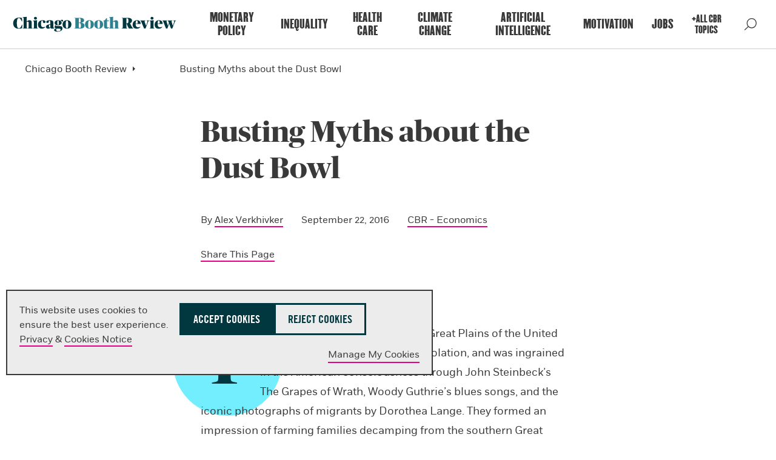

--- FILE ---
content_type: text/html; charset=utf-8
request_url: https://www.chicagobooth.edu/review/busting-myths-about-dust-bowl
body_size: 18889
content:




<!DOCTYPE html>
<!--[if IE 9]><html lang="en" class="ie9 no-js"><![endif]-->
<!--[if !IE]><!-->
<html lang="en">
<!--<![endif]-->
<head>
    
    
    
    
<!--BEGIN MetaData-->
<title>Busting Myths about the Dust Bowl | Chicago Booth Review</title>
<meta charset="utf-8">
<meta http-equiv="X-UA-Compatible" content="IE=edge">
<meta name="viewport" content="width=device-width, initial-scale=1.0">
<meta name="description" content="The Dust Bowl of the 1930s hit the Great Plains of the United States with drought, dust, and desolation, and was ingrained in the American consciousness through John Steinbeck’s The Grapes of Wrath, Woody Guthrie&#39;s blues songs, and the iconic photographs of migrants by Dorothea Lange." />
<meta name="referrer" content="no-referrer-when-downgrade" />

<link rel="canonical" href="https://www.chicagobooth.edu/review/busting-myths-about-dust-bowl"/>

<!--END MetaData-->


<!-- WB PODCAST-->

<!--BEGIN SocialMediaMetaData-->

    <meta name="twitter:site" content="" />
    <meta name="twitter:title" content="Busting Myths about the Dust Bowl" />
    <meta name="twitter:card" content="summary_large_image" />
    <meta name="twitter:description" content="The Dust Bowl of the 1930s hit the Great Plains of the United States with drought, dust, and desolation, and was ingrained in the American consciousness through John Steinbeck&amp;rsquo;s &lt;em&gt;The Grapes of Wrath&lt;/em&gt;, Woody Guthrie&amp;rsquo;s blues songs, and the iconic photographs of migrants by Dorothea Lange." />
    <meta name="twitter:image" content="https://www.chicagobooth.edu/-/media/project/chicago-booth/chicago-booth-review/generic-images/economics/chicagobooth-economics-bars-raise.jpg?w=1920&amp;h=800&amp;hash=6F67BA9F45F087F243669E6805C789A4" />
<meta property="twitter:url" content="https://www.chicagobooth.edu/review/busting-myths-about-dust-bowl"/>    <meta property="og:title" content="Busting Myths about the Dust Bowl" />
    <meta property="og:site_name" content="The University of Chicago Booth School of Business" />
    <meta property="og:type" content="website" />
    <meta property="fb:profile_id" content="198892435401" />
    <meta property="og:image:type" content="image/jpeg" />
    <meta property="og:image:width" content="1200" />
    <meta property="og:image:height" content="628" />
    <meta property="og:image" content="https://www.chicagobooth.edu/-/media/project/chicago-booth/chicago-booth-review/generic-images/economics/chicagobooth-economics-bars-raise.jpg?w=1920&amp;h=800&amp;hash=6F67BA9F45F087F243669E6805C789A4" />
    <meta property="og:description" content="The Dust Bowl of the 1930s hit the Great Plains of the United States with drought, dust, and desolation, and was ingrained in the American consciousness through John Steinbeck&amp;rsquo;s &lt;em&gt;The Grapes of Wrath&lt;/em&gt;, Woody Guthrie&amp;rsquo;s blues songs, and the iconic photographs of migrants by Dorothea Lange." />
<meta property="og:url" content="https://www.chicagobooth.edu/review/busting-myths-about-dust-bowl"/><!--END SocialMediaMetaData-->



        <link rel="icon" href="/cbr_favicon.png" type="image/png" />
            <link rel="stylesheet" type="text/css" href="/assets/chicagobooth/css/css-bundle.min.css?v=2">
        <!-- END CSS FILES -->
                    <!--Tracking Header-->
        <!--Alphix Tag - Alphix Solutions-->
        <script async src="https://fml-x.com/load/3b89217c-d9e3-4448-8b71-3cb7b4e11a77"></script>











</head>
<body class="  white-header" data-template="CBR Hub Story Page">
    <span date-info="Custom CSS Class&amp;Variant=%7B7F57467D-988F-4953-97A4-052B8DB74694%7D&amp;Image Top Gradient&amp;Image Bottom Gradient&amp;Display Hero Line&amp;Portrait&amp;Shade Background&amp;Text Overlay Off&amp;H1 Placement"></span>
    <!--JAVASCRIPT FILES -->
    <script src="https://code.jquery.com/jquery-3.7.1.min.js"></script>
    <script src="https://code.jquery.com/ui/1.13.0/jquery-ui.min.js"></script>
    <script async src="https://cdn.jsdelivr.net/npm/bootstrap@5.3.3/dist/js/bootstrap.bundle.min.js"></script>
    <script src="/Assets/ChicagoBooth/js/headroom.js"></script>
    <script src="/Assets/ChicagoBooth/js/jQuery.headroom.js"></script>
    <script src="https://cdn.datatables.net/2.1.6/js/dataTables.min.js"></script>
    <link rel="stylesheet" type="text/css"  href="/assets/chicagobooth/css/custom/cbr.css" >
<link rel="stylesheet" type="text/css"  href="/assets/chicagobooth/css/custom/booth-styles.min.css" >
<style>
#coveod32e21fb .coveo-main-section .coveo-search-section,
#coveod32e21fb .coveo-main-section .coveo-results-header {
display: none !important;
}
</style>
    <!-- END JAVASCRIPT FILES -->


    <div id="cookie-consent-banner" role="banner" class="light-gray" aria-live="polite">
        <div class="cookie-container">
            <div class="banner-info">
                <p>
                    <span>
                        This website uses cookies to ensure the best user experience.<br />
                        <a href="https://www.chicagobooth.edu/privacy-notice">Privacy</a> & <a href="https://www.chicagobooth.edu/privacy-notice/cookie-notice">Cookies Notice</a>
                    </span>
                    <span class="action-buttons">
                        <button class="btn btn-lg btn-maroon accept-cookies"
                                tabindex="0"
                                aria-label="Accept Cookies">
                            Accept Cookies
                        </button>
                        <button class="btn btn-lg btn-white reject-cookies"
                                tabindex="0"
                                aria-label="Reject Cookies">
                            Reject Cookies
                        </button>
                        <span class="options">
                            <button class="toggle-modal button-link"
                                    data-target="#cookieModal"
                                    aria-label="Manage My Cookies" tabindex="0">
                                Manage My Cookies
                            </button>
                        </span>
                    </span>
                </p>
            </div>
        </div>
    </div>
    <!-- Modal -->
    <div class="modal" id="cookieModal" aria-labelledby="cookieModalTitle" aria-modal="true" tabindex="-1">
        <div class="modal-dialog" role="document">
            <div class="modal-content">
                <div class="modal-header">
                    <button aria-label="Close Modal" tabindex="0" class="close toggle-modal" data-target="#cookieModal"><span class="sr-only">Close</span></button>
                    <h2 class="modal-title">Manage Cookie Preferences</h2>
                    <button aria-label="Accept All Cookies" data-target="#cookieModal" class="btn-lg btn btn-maroon accept-cookies toggle-modal">Accept All Cookies</button>
                    <button aria-label="Reject All Cookies" data-target="#cookieModal" class="btn-lg btn btn-white reject-cookies toggle-modal">Reject All Cookies</button>
                </div>
                <div class="modal-body">
                    <table class="fullwidth cookie-table" aria-label="Cookie Preferences Table">
                        <tr>
                            <td>
                                <span class="TGcondensedbold">NECESSARY COOKIES</span><br />
                                These cookies are essential to enable the services to provide the requested feature, such as remembering you have logged in.
                            </td>
                            <td>ALWAYS ACTIVE</td>
                        </tr>
                        <tr>
                            <td>&nbsp;</td>
                            <td>
                                Reject | Accept
                            </td>
                        </tr>

                        <tr>
                            <td>
                                <span class="TGcondensedbold">PERFORMANCE AND ANALYTIC COOKIES</span><br />
                                These cookies are used to collect information on how users interact with Chicago Booth websites allowing us to improve the user experience and optimize our site where needed based on these interactions. All information these cookies collect is aggregated and therefore anonymous.
                            </td>
                            <td>
                                <div>
                                    <label class="switch" for="perfCook" aria-label="Performance Cookies Toggle">
                                        <input id="perfCook" type="checkbox">
                                        <span class="switch-slider"></span>
                                    </label>
                                </div>
                            </td>
                        </tr>
                        <tr>
                            <td>
                                <span class="TGcondensedbold">FUNCTIONAL COOKIES</span><br />
                                These cookies enable the website to provide enhanced functionality and personalization. They may be set by third-party providers whose services we have added to our pages or by us.
                            </td>
                            <td>
                                <div>
                                    <label class="switch" for="funcCook" aria-label="Functional Cookies Toggle">
                                        <input id="funcCook" type="checkbox">
                                        <span class="switch-slider"></span>
                                    </label>
                                </div>
                            </td>
                        </tr>
                        <tr>
                            <td>
                                <span class="TGcondensedbold">TARGETING OR ADVERTISING COOKIES</span><br />
                                These cookies collect information about your browsing habits to make advertising relevant to you and your interests. The cookies will remember the website you have visited, and this information is shared with other parties such as advertising technology service providers and advertisers.
                            </td>
                            <td>
                                <div>
                                    <label class="switch" for="targCook" aria-label="Targeting Cookies Toggle">
                                        <input id="targCook" type="checkbox">
                                        <span class="switch-slider"></span>
                                    </label>
                                </div>
                            </td>
                        </tr>
                        <tr>
                            <td>
                                <span class="TGcondensedbold">SOCIAL MEDIA COOKIES</span><br />
                                These cookies are used when you share information using a social media sharing button or “like” button on our websites, or you link your account or engage with our content on or through a social media site. The social network will record that you have done this. This information may be linked to targeting/advertising activities.
                            </td>
                            <td>
                                <div>
                                    <label class="switch" for="socCook" aria-label="Social Media Cookies Toggle">
                                        <input id="socCook" type="checkbox">
                                        <span class="switch-slider"></span>
                                    </label>
                                </div>
                            </td>
                        </tr>
                    </table>

                </div>
                <div class="modal-footer">
                    <p>
                        <button aria-label="Confirm Cookie Selections" class="btn btn-maroon btn-lg toggle-modal confirm-cookies" data-target="#cookieModal">Confirm My Selections</button>
                    </p>
                </div>
            </div>
        </div>
    </div>
    <!-- END MODAL-->


    <div class="alert-container">
        



        <div class="ribbon"></div>
    </div>
    <div id="hamburger" class="disappear" tabindex="0">
        <div id="hamburger-innercontainer">
            <span></span>
            <span></span>
            <span></span>
        </div>
    </div>
    <header id="header">
        <div class="header-content">
            <!--BEGIN Header-->


<a href="#maincontent" class="sr-only">Skip to main content</a>
<div class="wrap-container">
    <div class="container">
        <!-- DESKTOP ONLY NAV -->
        <div class="logo-container">
<a href="https://www.chicagobooth.edu/review" class="logo" title="Chicago Booth Review Home" >            <span>The University of Chicago Booth School of Business</span>
</a>                    </div>
        <nav class="desktop check-active-state">
            <!-- THIS WILL BE THE MAIN CORE NAV -->
                <ul class="nav-left">
                                <li>
                                    <a href="https://www.chicagobooth.edu/review/monetary-policy" title="Monetary Policy" >Monetary Policy</a>
                                </li>
                                <li>
                                    <a href="https://www.chicagobooth.edu/review/inequality" title="Inequality" >Inequality</a>
                                </li>
                                <li>
                                    <a href="https://www.chicagobooth.edu/review/health-care" title="Health Care" >Health Care</a>
                                </li>
                                <li>
                                    <a href="https://www.chicagobooth.edu/review/climate-change" title="Climate Change" >Climate Change</a>
                                </li>
                                <li>
                                    <a href="https://www.chicagobooth.edu/review/artificial-intelligence" title="Artificial Intelligence" >Artificial Intelligence</a>
                                </li>
                                <li>
                                    <a href="https://www.chicagobooth.edu/review/motivation" title="Motivation" >Motivation</a>
                                </li>
                                <li>
                                    <a href="https://www.chicagobooth.edu/review/jobs" title="Jobs" >Jobs</a>
                                </li>
            </ul>
            <!-- END CORE NAV -->
            <!-- THIS WILL BE SECONDARY NAV ITEMS -->
            <ul class="nav-right">
                <li><a href="https://www.chicagobooth.edu/review/topics" title="+All CBR Topics" >+All CBR Topics</a></li>
                                <li class="search" tabindex="0"></li>
                            </ul>
            <!-- END SECONDARY NAV -->
        </nav>
        <!-- END DESKTOP ONLY NAV -->
        <!-- USED FOR TOGGLE MENU ON MOBILE -->

        <span class="target"></span>
        <span class="targetHover" id="maincontent"></span>
        <!-- END TOGGLE MENU ON MOBILE -->
    </div>
</div>
<!--END Header-->
<!--BEGIN Breadcrumbs Desktop-->
<!-- dropdown-parent active-->
<div class="breadcrumb desktop">
    <div class="sub-nav check-active-state" style="display: block;">
        <div class="horizontal-scroll">
            <!--<a href="https://www.chicagobooth.edu/" title="Home" >Home</a>-->



                    <div class="dropdown">
<a href="https://www.chicagobooth.edu/review" class="dropdown-parent toggle-arrow-div" title="Chicago Booth Review" >Chicago Booth Review</a>
                            <ul class="dropdown-menu">
                                    <li><a href="https://www.chicagobooth.edu/review/monetary-policy" title="Monetary Policy" >Monetary Policy</a></li>
                                    <li><a href="https://www.chicagobooth.edu/review/inequality" title="Inequality" >Inequality</a></li>
                                    <li><a href="https://www.chicagobooth.edu/review/health-care" title="Health Care" >Health Care</a></li>
                                    <li><a href="https://www.chicagobooth.edu/review/climate-change" title="Climate Change" >Climate Change</a></li>
                                    <li><a href="https://www.chicagobooth.edu/review/artificial-intelligence" title="Artificial Intelligence" >Artificial Intelligence</a></li>
                                    <li><a href="https://www.chicagobooth.edu/review/motivation" title="Motivation" >Motivation</a></li>
                                    <li><a href="https://www.chicagobooth.edu/review/jobs" title="Jobs" >Jobs</a></li>
                                    <li><a href="https://www.chicagobooth.edu/review/topics" title="All Chicago Booth Review Topics" >All Chicago Booth Review Topics</a></li>

                            </ul>

                    </div>
                    <div class="dropdown">
<a href="https://www.chicagobooth.edu/review/2016/september/busting-myths-about-dust-bowl" class="dropdown-parent" title="Busting Myths about the Dust Bowl" >Busting Myths about the Dust Bowl</a>

                    </div>
        </div>
    </div>
</div>
<!--END Breadcrumbs Desktop-->
<!--BEGIN Breadcrumbs Mobile-->
<div class="breadcrumb mobile">
    <div class="sub-nav check-active-state">
        <div class="horizontal-scroll scroller">
            
<a href="https://www.chicagobooth.edu/review" title="Chicago Booth Review" >Chicago Booth Review</a><a href="https://www.chicagobooth.edu/review/2016/september/busting-myths-about-dust-bowl" title="Busting Myths about the Dust Bowl" >Busting Myths about the Dust Bowl</a>            

            
                    <div class="dropdown">
                        <ul class="dropdown-menu">
                                    <li><a href="https://www.chicagobooth.edu/review/monetary-policy" title="Monetary Policy" >Monetary Policy</a></li>
                                    <li><a href="https://www.chicagobooth.edu/review/inequality" title="Inequality" >Inequality</a></li>
                                    <li><a href="https://www.chicagobooth.edu/review/health-care" title="Health Care" >Health Care</a></li>
                                    <li><a href="https://www.chicagobooth.edu/review/climate-change" title="Climate Change" >Climate Change</a></li>
                                    <li><a href="https://www.chicagobooth.edu/review/artificial-intelligence" title="Artificial Intelligence" >Artificial Intelligence</a></li>
                                    <li><a href="https://www.chicagobooth.edu/review/motivation" title="Motivation" >Motivation</a></li>
                                    <li><a href="https://www.chicagobooth.edu/review/jobs" title="Jobs" >Jobs</a></li>
                                    <li><a href="https://www.chicagobooth.edu/review/topics" title="All Chicago Booth Review Topics" >All Chicago Booth Review Topics</a></li>
                        </ul>
                    </div>
        </div>
    </div>
</div>
<!--END Breadcrumbs Mobile-->
        </div>
    </header>
    <div id="back-to-top">
        <a class="back-to-top" title="Back to the Top">
            <span></span>
        </a>
    </div>
    <main class="container">
        <!--BEGIN Main Column 1 Story Hub -->

<!--BEGIN Page Title-->
    <!-- RGUSLAR CODE -->
        <section class="component white-header pageTitle body-copy-module   no-visual-element  " data-moduleName="PageTitle">
            <div class="section-container bodyCopy-container">
                <span class="visual-element"></span>
                <div class="body-copy">
                    <h1>
                        Busting Myths about the Dust Bowl
                    </h1>
                    <div class="copy-container">
                        
                        
<!--BEGIN Article Summary-->



<ul class="details" data-MediaType="Article" data-AuthorName="Alex Verkhivker" data-FirstTag="CBR - Economics" data-strategicTags="" data-strategicTag1="" data-strategicTag2="" data-strategicTag3="">
        <li>
By             <span class="story-author">
                            <a href="https://www.chicagobooth.edu/review/authors-experts/v/alex-verkhivker"> Alex Verkhivker</a>
            </span>
        </li>

    <li>
September 22, 2016    </li>

    <li><a href="https://www.chicagobooth.edu/review/economics" >CBR - Economics</a></li>

    <li class="share">
        <div class="a2a_kit" data-a2a-url="https://www.chicagobooth.edu/review/2016/september/busting-myths-about-dust-bowl" data-a2a-title="Busting Myths about the Dust Bowl">
            <a class="a2a_dd" href="https://www.addtoany.com/share">Share This Page</a>
        </div>
        <!-- <a class="addthis_button_expanded" title="Share" href="#" target="_blank">Share This Page</a> -->
    </li>

</ul>
<script>
    var addthis_config = {
        "data_track_addressbar": false,
        "services_expanded": "facebook,twitter,linkedin,email"
    };
</script>
<style>
    .a2a_kit,
    .a2a_dd {
        line-height: var(--line-height-p) !important;
    }
</style>
<!-- Go to www.addthis.com/dashboard to customize your tools -->
<!-- <script type="text/javascript" src="//s7.addthis.com/js/300/addthis_widget.js#pubid=ra-51017391651cc26e"></script> -->
<script>
    var a2a_config = a2a_config || {};
    a2a_config.num_services = 10;
    a2a_config.show_title = 1;
</script>

<script defer src="https://static.addtoany.com/menu/page.js"></script>
<script>
    // WORKING PAPERS Author script
    var authors = $(".story-author").children();
    var length = authors.length;
    if (length > 2) {
        var last = authors.last();
        $(authors).each(function () {
            if (!$(this).is(last)) {
                $(this).after(", ")
            }
        });
        $(last).before('and ');
    } else if (length == 2) {
        $(authors[0]).after(" and ");
    }
</script>
<!--END Article Summary-->


                    </div>
                </div>
            </div>
        </section>
<!--END Page Title-->
<!--BEGIN Body Copy-->
	<section  class="component body-copy-module  no-visual-element  no-padding " data-modulename="body-copy-noimage">
		<div class="section-container bodyCopy-container first-letter">
			<span class="visual-element"></span>
			<div class="body-copy copy-container">
									<p>The Dust Bowl of the 1930s hit the Great Plains of the United States with drought, dust, and desolation, and was ingrained in the American consciousness through John Steinbeck&rsquo;s The Grapes of Wrath, Woody Guthrie&rsquo;s blues songs, and the iconic photographs of migrants by Dorothea Lange. They formed an impression of farming families decamping from the southern Great Plains to start new lives in California.</p>
<p>But research by Wheaton College&rsquo;s <a href="https://www.chicagobooth.edu/review/authors-experts/l/jason-long">Jason Long</a>&nbsp;and University of British Columbia&rsquo;s <a href="https://www.chicagobooth.edu/review/authors-experts/s/henry-e-siu">Henry E. Siu</a>&nbsp;find novel evidence contradicting some widely held perceptions about the Dust Bowl. </p>
<p>Using data from the US Census Bureau and Ancestry.com, the researchers focus on the 20 counties in Colorado, Kansas, Oklahoma, and Texas where high winds, crop failure, and drought were most severe. They find that residents of those counties migrated to other regions of the US at a faster rate than anywhere else in the US during the 1930s, but also that emigration had already been relatively high from those same counties in the 1920s. Residents leaving the Dust Bowl counties rose from 38 percent of the population between 1920 and 1930 to 46 percent between 1930 and 1940. </p>
<p><strong>Going to California</strong><br />
<em>A widely held perception&mdash;made popular, in part, by Steinbeck&rsquo;s Joad Family&mdash;is that Dust Bowl migrants moved to California </em>en masse<em>. While a powerful image, it is far from accurate.</em></p>
			</div>
			
		</div>
	</section>
<!--END Body Copy-->
<!--BEGIN HTML Container -->
    <section class="component html-module full-width-copy single-col " data-moduleName="HTMLContainer">
        <div class="section-container">
            <div class="html-container">
                <p><iframe class="highcharts-iframe" src="//cloud.highcharts.com/embed/eticygo" style="border: 0; width: 100%; height: 400px"></iframe></p>

            </div>
        </div>
     </section>
<!--END HTML Container -->
<!--BEGIN Body Copy-->
	<section  class="component body-copy-module  no-visual-element  no-padding " data-modulename="body-copy-noimage">
		<div class="section-container bodyCopy-container ">
			<span class="visual-element"></span>
			<div class="body-copy copy-container">
									<p>Farmers may have been the face of the Dust Bowl exodus, but data indicate that, compared with other occupational groups such as high-skilled workers and low-skilled laborers, farmers were the least likely to migrate during the Dust Bowl. Moreover, the researchers find that relatively few of the migrants actually moved to California—only about 10 percent. Of those who relocated, some 52 percent chose another county within the Dust Bowl region. </p>
<p>“The westward exodus from the Dust Bowl to California was unexceptional; migrants from the Dust Bowl were no more likely to move to California than migrants from any other part of the country,” the researchers write.</p>
<p>A broader finding from Long and Siu’s work: people didn’t simply desert the region during the Dust Bowl—rather, they failed to move there. The depopulation reflected a sharp drop in migrant inflows during the 1930s. Immigration to Dust Bowl counties from other US regions fell from 48 percent during the 1920s to 16 percent a decade later.</p>
			</div>
			
		</div>
	</section>
<!--END Body Copy-->



<!--BEGIN Accordions-->
    <section class="component accordion single-col  small-header" data-moduleName="accordions">
        <div class="section-container" role="tablist">
            <div class="accordion-container">

                    <!--BEGIN Accordion Child-->
                    <div class="panel panel-default">
                        <div id='heading_Works-Cited_1' class="panel-heading">
                            <a class="collapsed" data-bs-toggle="collapse" data-bs-target='#collapse_Works-Cited_1' role="tab" aria-expanded="true">

                                <p class="panel-title acc-header">
                                    Works Cited<br />
                                    
                                </p>
                                <span class="toggle-arrow"></span>
                            </a>
                        </div>
                        <div id='collapse_Works-Cited_1' class="collapse" role="tabpanel" aria-expanded="false" aria-labelledby="heading">
                            <div class="panel-body">
                                <div class="accordion-copy single-column-width">
                                    <p>Jason Long and Henry E. Siu, "Refugees from Dust and Shrinking Land: Tracking the Dust Bowl Migrants," Working paper, March 2016.</p>
                                </div>
                                
                            </div>
                        </div>
                    </div>
                    <!--END Accordion Child-->
            </div>
        </div>
    </section>
<!--END Accordions-->

<!--BEGIN Related Topics-->



<section class="component topics tag-lists detailsone no-padding-top no-visual-element">
    <div class="section-container bodyCopy-container">
        <span class="visual-element"></span>
        <div class="body-copy">
            <h2 class="h4">Related Topics</h2>
            <ul class="details">
                    <li><a href="https://www.chicagobooth.edu/review/economics" >CBR - Economics</a></li>
                    <li><a href="https://www.chicagobooth.edu/why-booth/stories/topic/economics" title="Economics" >Economics</a></li>
            </ul>
        </div>
    </div>
</section>
<!--END Related Topics--><div class="">

    
    

    <script>
    document.addEventListener("CoveoSearchEndpointInitialized", function() {
            var recommendationElement = document.getElementById("coveobb6c91ea");
            recommendationElement.addEventListener("CoveoComponentInitialized", function() {
                         CoveoForSitecore.initContextOnElement(recommendationElement);
                         Coveo.initRecommendation(recommendationElement);
                });
        });
</script>


<script type="text/javascript">
    document.addEventListener("CoveoSearchEndpointInitialized", function() {
        var componentId = "coveobb6c91ea";
        var componentElement = document.getElementById(componentId);

        function showError(error) {
                console.error(error);
        }

        function areCoveoResourcesIncluded() {
            return typeof (Coveo) !== "undefined";
        }

        if (areCoveoResourcesIncluded()) {
            var event = document.createEvent("CustomEvent");
            event.initEvent("CoveoComponentInitialized", false, true);
            
            setTimeout(function() {
                componentElement.dispatchEvent(event);
            }, 0);
        } else {
            componentElement.classList.add("invalid");
            showError("The Coveo Resources component must be included in this page.");
        }
    });
</script>        <div id="coveobb6c91ea"
             class="CoveoRecommendation "
                            data-results-per-page='3'
                data-prebind-maximum-age='currentMaximumAge'
                data-pipeline='recommendations'
                data-title='More from Chicago Booth Review'
>
            
            <div class="CoveoForSitecoreBindWithUserContext"></div>
            <div class="CoveoForSitecoreExpressions"></div>
            <div>
    
    

    <div class="CoveoForSitecoreLocalExpression"
                    data-sc-filter-on-sitecore-context-database='true'
            data-sc-filter-on-current-language='true'
            data-sc-filter-on-latest-version='true'
>
    </div>
</div>

            <div class="coveo-recommendations-components">
                

    <div class="CoveoForSitecoreAnalytics"
        >
    </div>
<div>
    

        <div class="CoveoAnalytics"
                            data-prebind-endpoint='coveoForSitecoreAnalyticsEndpoint'
                data-prebind-anonymous='isAnonymous'
                data-prebind-search-hub='currentPageName'
                data-search-hub='Story Hub Page Recommendations'
                data-prebind-send-to-cloud='analyticsEnabled'
>
        </div>
</div><!--BEGIN Query Filter URL Parameter Tags-->
    <div class="CoveoForSitecoreFilterExpression" data-sc-advanced-filter='@UrlParameterTags=(6a52331448834efda3826b065cec422b)'></div>
<!--END Query Filter URL Parameter Tags--><!--BEGIN Query Filter Tags-->
    <div class="CoveoForSitecoreFilterExpression" data-sc-advanced-filter='@Tags=(a299de18b10f41e0a595de9bfca13dfb,fdc3990741824432ac1170f1ddc04481)'></div>
<!--END Query Filter Tags--><!--BEGIN Query Filter NOT Current Page-->
    <div class="CoveoForSitecoreFilterExpression" data-sc-advanced-filter='@teaserz32xtitle<>"Busting Myths about the Dust Bowl"'></div>
<!--END Query Filter NOT Current Page-->
            </div>
                <div class="coveo-recommendation-header">
                    <div class="coveo-recommendation-title">More from Chicago Booth Review</div>
                </div>
            <div class="coveo-recommendation-body">
                

<div>
        <div id="coveo459825e7"
            class="CoveoResultList"
                            data-layout='card'
                data-wait-animation='fade'
                data-auto-select-fields-to-include='false'
>
            

    <div>
        <script id="coveod975442f"
                class="result-template"
                type="text/x-underscore-template"
               >
            <!-- If you get an "Unexpected Token <" issue on this line with SXA, refer to: https://docs.coveo.com/en/2098/ -->
            <article class="<%= coveoFieldValue('storyhubmediatype').toLowerCase() %> media">
    <a class="CoveoResultLink swiss-img" href="<%= clickUri %>" title="<%= coveoFieldValue('Teaser Title') %>">
        <img class="lozad" width="940" height="749"
            srcset="<%= coveoFieldValue('StoryHubThumbnail600') %> .5x, <%= coveoFieldValue('StoryHubThumbnail940') %> 1x"
            src="<%= coveoFieldValue('StoryHubThumbnail940') %>"
            alt="<%= coveoFieldValue('Teaser Title') %>" />
    </a>
    <div class="copy">
        <h2>
            <a class="CoveoResultLink" href="<%= clickUri %>">
                <%= coveoFieldValue("Teaser Title") %>
            </a>
        </h2>
        <div class="swiss-text">
            <%= coveoFieldValue("teaser") %>
            <a class="icon CoveoResultLink" href="<%= clickUri %>">
                <span class="sr-only"><%= coveoFieldValue("Teaser Title") %></span>
            </a>
        </div>
        <ul class="details">
            <li><a href="<%= coveoFieldValue('StoryHubFirstTagUrl') %>"><%= coveoFieldValue("StoryHubFirstTag") %></a></li>
        </ul>
    </div>
</article>        </script>
    </div>

        </div>
</div>
            </div>
        </div>
</div><!--BEGIN Related Topics-->



<section class="component topics tag-lists detailstwo booth-styles no-padding-top light-gray no-visual-element">
    <div class="section-container bodyCopy-container">
        <span class="visual-element"></span>
        <div class="body-copy">
            <h2 class="h4">Related Topics</h2>
            <ul class="details">
                    <li><a href="https://www.chicagobooth.edu/review/economics" >CBR - Economics</a></li>
                    <li><a href="https://www.chicagobooth.edu/why-booth/stories/topic/economics" title="Economics" >Economics</a></li>
            </ul>
        </div>
    </div>
</section>
<!--END Related Topics--><div class="">

    
    

    <script>
    document.addEventListener("CoveoSearchEndpointInitialized", function() {
            var recommendationElement = document.getElementById("coveo7465fcc9");
            recommendationElement.addEventListener("CoveoComponentInitialized", function() {
                         CoveoForSitecore.initContextOnElement(recommendationElement);
                         Coveo.initRecommendation(recommendationElement);
                });
        });
</script>


<script type="text/javascript">
    document.addEventListener("CoveoSearchEndpointInitialized", function() {
        var componentId = "coveo7465fcc9";
        var componentElement = document.getElementById(componentId);

        function showError(error) {
                console.error(error);
        }

        function areCoveoResourcesIncluded() {
            return typeof (Coveo) !== "undefined";
        }

        if (areCoveoResourcesIncluded()) {
            var event = document.createEvent("CustomEvent");
            event.initEvent("CoveoComponentInitialized", false, true);
            
            setTimeout(function() {
                componentElement.dispatchEvent(event);
            }, 0);
        } else {
            componentElement.classList.add("invalid");
            showError("The Coveo Resources component must be included in this page.");
        }
    });
</script>        <div id="coveo7465fcc9"
             class="CoveoRecommendation "
                            data-results-per-page='3'
                data-prebind-maximum-age='currentMaximumAge'
                data-pipeline='recommendations'
                data-title='More from Chicago Booth'
>
            
            <div class="CoveoForSitecoreBindWithUserContext"></div>
            <div class="CoveoForSitecoreExpressions"></div>
            <div>
    
    

    <div class="CoveoForSitecoreLocalExpression"
                    data-sc-filter-on-sitecore-context-database='true'
            data-sc-filter-on-current-language='true'
            data-sc-filter-on-latest-version='true'
>
    </div>
</div>

            <div class="coveo-recommendations-components">
                

    <div class="CoveoForSitecoreAnalytics"
        >
    </div>
<div>
    

        <div class="CoveoAnalytics"
                            data-prebind-endpoint='coveoForSitecoreAnalyticsEndpoint'
                data-prebind-anonymous='isAnonymous'
                data-prebind-search-hub='currentPageName'
                data-search-hub='Story Hub Page Recommendations'
                data-prebind-send-to-cloud='analyticsEnabled'
>
        </div>
</div><!--BEGIN Query Filter NOT URL Parameter Tags-->
    <div class="CoveoForSitecoreFilterExpression" data-sc-advanced-filter='NOT @UrlParameterTags=(6a52331448834efda3826b065cec422b)'></div>
<!--END Query Filter NOT URL Parameter Tags--><!--BEGIN Query Filter Tags-->
    <div class="CoveoForSitecoreFilterExpression" data-sc-advanced-filter='@Tags=(a299de18b10f41e0a595de9bfca13dfb,fdc3990741824432ac1170f1ddc04481)'></div>
<!--END Query Filter Tags--><!--BEGIN Query Filter NOT Current Page-->
    <div class="CoveoForSitecoreFilterExpression" data-sc-advanced-filter='@teaserz32xtitle<>"Busting Myths about the Dust Bowl"'></div>
<!--END Query Filter NOT Current Page-->
            </div>
                <div class="coveo-recommendation-header">
                    <div class="coveo-recommendation-title">More from Chicago Booth</div>
                </div>
            <div class="coveo-recommendation-body">
                

<div>
        <div id="coveo459825e7"
            class="CoveoResultList"
                            data-layout='card'
                data-wait-animation='fade'
                data-auto-select-fields-to-include='false'
>
            

    <div>
        <script id="coveod975442f"
                class="result-template"
                type="text/x-underscore-template"
               >
            <!-- If you get an "Unexpected Token <" issue on this line with SXA, refer to: https://docs.coveo.com/en/2098/ -->
            <article class="<%= coveoFieldValue('storyhubmediatype').toLowerCase() %> media">
    <a class="CoveoResultLink swiss-img" href="<%= clickUri %>" title="<%= coveoFieldValue('Teaser Title') %>">
        <img class="lozad" width="940" height="749"
            srcset="<%= coveoFieldValue('StoryHubThumbnail600') %> .5x, <%= coveoFieldValue('StoryHubThumbnail940') %> 1x"
            src="<%= coveoFieldValue('StoryHubThumbnail940') %>"
            alt="<%= coveoFieldValue('Teaser Title') %>" />
    </a>
    <div class="copy">
        <h2>
            <a class="CoveoResultLink" href="<%= clickUri %>">
                <%= coveoFieldValue("Teaser Title") %>
            </a>
        </h2>
        <div class="swiss-text">
            <%= coveoFieldValue("teaser") %>
            <a class="icon CoveoResultLink" href="<%= clickUri %>">
                <span class="sr-only"><%= coveoFieldValue("Teaser Title") %></span>
            </a>
        </div>
        <ul class="details">
            <li><a href="<%= coveoFieldValue('StoryHubFirstTagUrl') %>"><%= coveoFieldValue("StoryHubFirstTag") %></a></li>
        </ul>
    </div>
</article>        </script>
    </div>

        </div>
</div>
            </div>
        </div>
</div>

<!--BEGIN Story Hub One-->

<section class="component show-preview-icon light-gray booth-styles no-padding text-left">
    <div id="swiss-hub-container5188effcb77f4fb7b5ecf62b063b1230" class="swiss-row-three swiss-column img-top swiss-container coveo-swiss-container no-facet no-tabs no-header">
        <!--Coveo Search Interface-->
        
        
        

    </div>

</section>

<script>

    $(document).ready(function() {
        if (typeof (CoveoForSitecore) !== "undefined") {
            Coveo.$('#swiss-hub-container5188effcb77f4fb7b5ecf62b063b1230 .CoveoSearchInterface').on('doneBuildingQuery',
                function(e, args) {
                    args.queryBuilder.numberOfResults = 3;
                    args.queryBuilder.sortCriteria = "@articledate descending";
args.queryBuilder.advancedExpression.parts.push("@UrlParameterTags=(07587889d1ce450f8e97aa95a5fb93b5)");

            });
        }
    });

</script>

<!--END Story Hub One-->
<!--BEGIN Body Copy-->
	<section  class="component body-copy-module   dark-teal dark-bg  " data-modulename="body-copy-noimage">
		<div class="section-container bodyCopy-container ">
			<span class="visual-element"></span>
			<div class="body-copy copy-container">
									<script src="//engage.uchicago.edu/js/forms2/js/forms2.min.js"></script>
 <form id="mktoForm_470"></form>
 <script>MktoForms2.loadForm("//engage.uchicago.edu", "250-CQH-936", 470);</script>
<div id="privacy">
<p style="font-size:14px; line-height: 1.25; font-family: Trade Gothic LT W01 Light !important;"><strong style="font-family: 'Trade Gothic W01 Bold 2'  !important;
    font-weight: normal !important;">Your Privacy</strong><br>
We want to demonstrate our commitment to your privacy. Please review Chicago Booth's <a href="https://www.chicagobooth.edu/privacy-notice" title="Privacy Notice">privacy notice</a>, which provides information explaining how and why we collect particular information when you visit our website.</p>
</div>
<script>
MktoForms2.whenRendered(function(form){
       var formEl = form.getFormElem()[0],
       emptyLabels = formEl.querySelectorAll("label:empty"),
       arrayify = getSelection.call.bind([].slice);
       arrayify(emptyLabels).forEach(function(labelEl){
       labelEl.parentNode.removeChild(labelEl);
     });
  });
</script>
			</div>
			
		</div>
	</section>
<!--END Body Copy-->

<!--END Main Column 1 Story Hub -->
    </main>
    <!--BEGIN Footer-->
<footer>
    <section class="component" data-moduleName="footer-module">
        <div class="section-container">
            <div class="logo-container">
<a href="https://www.chicagobooth.edu/review" class="logo" >                    <span>The University of Chicago Booth School of Business</span>
</a>            </div>
            <div class="footerlinks-container">
                    <div class="row">
                            <h2 class="h5">Explore CBR</h2>
                        <div class="footer-links">
                                <ul>
                                        <li><a href="https://www.chicagobooth.edu/review/topics" title="+ All CBR Stories" >+ All CBR Topics</a></li>
                                        <li><a href="https://www.chicagobooth.edu/review/about" title="About" >About Us</a></li>
                                        <li><a href="https://www.chicagobooth.edu/review/all-issues" title="All Issues" >All Issues</a></li>
                                        <li><a href="https://www.chicagobooth.edu/review/contact-us" title="Contact Us" >Contact Us</a></li>
                                        <li><a href="https://www.chicagobooth.edu/" title="Chicago Booth" >Chicago Booth</a></li>
                                        <li><a href="https://www.chicagobooth.edu/privacy-notice" title="Privacy Notice" >Privacy Notice</a></li>
                                        <li><a href="https://accessibility.uchicago.edu" target="_blank" title="University’s Digital Accessibility Standards" >Accessibility</a></li>
                                </ul>
                                                                                </div>
                    </div>
                                                                                    <div class="row">
                            <h2 class="h5">Follow</h2>
                                                    <ul class="social">
                                    <li>
<a href="https://www.facebook.com/chicagoboothrev" class="icon external" target="_blank" title="Follow Us on Facebook" ><img src="/-/media/project/archive/assets/facebook.svg?h=40&amp;w=40&amp;la=en&amp;hash=DBF2C0CBC8DC299207C547DED501F735" alt="facebook" /></a>                                    </li>
                                    <li>
<a href="https://twitter.com/chicagoboothrev" class="icon external" target="_blank" title="Follow Us on Twitter" ><img src="/-/media/project/archive/assets/twitter.svg?h=40&amp;w=40&amp;la=en&amp;hash=D630E60A0A674277D54A0390390BE13D" alt="Twitter" /></a>                                    </li>
                                    <li>
<a href="https://www.youtube.com/user/BoothThinking" class="icon external" target="_blank" title="Follow Us on YouTube" ><img src="/-/media/project/archive/assets/youtube.svg?h=40&amp;w=40&amp;la=en&amp;hash=9E6EFC46B49166023B0A190C6181C163" alt="Youtube" /></a>                                    </li>
                                    <li>
<a href="https://www.linkedin.com/company/chicago-booth-review" class="icon external" target="_blank" title="Follow Us on LinkedIn" ><img src="/-/media/project/archive/assets/linkedin.svg?h=40&amp;w=40&amp;la=en&amp;hash=A9AA7986BFBA7A0F37C93A7EE1BE0F81" alt="Linkedin" /></a>                                    </li>
                            </ul>
                    </div>
                                    <div class="row address">
                        <p>
<span class=" TGcondensedbold">Chicago Booth Review</span><br />
Research driven insights on business, policy, and markets.
</p>
                    </div>
                <div class="row">
                    <br>
                    <p>© 2004-2025 Chicago Booth Review</p>
                </div>
            </div>
        </div>
    </section>
</footer>


<link rel="stylesheet" href="/assets/chicagobooth/css/coveo.css" />
<script class="coveo-script" type="text/javascript" src='https://static.cloud.coveo.com/searchui/v2.10116/js/CoveoJsSearch.Lazy.min.js'></script>
<script class="coveo-for-sitecore-script" type="text/javascript" src='https://static.cloud.coveo.com/coveoforsitecore/ui/v0.64.7/js/CoveoForSitecore.Lazy.min.js'></script>
<script type="text/javascript" src="https://static.cloud.coveo.com/searchui/v2.10116/js/cultures/en.js"></script>

<div>


    
    
        <!-- Resources -->
        <div id="coveo3a949f41"
             class="CoveoForSitecoreContext"
               data-sc-should-have-analytics-component='true'
  data-sc-analytics-enabled='true'
  data-sc-current-language='en'
  data-prebind-sc-language-field-name='fieldTranslator'
  data-sc-language-field-name='_language'
  data-sc-labels='{&quot;Ascending&quot; : &quot;Ascending&quot; , &quot;Descending&quot; : &quot;Descending&quot; , &quot;Created&quot; : &quot;Created&quot; , &quot;Created By&quot; : &quot;Created by&quot; , &quot;Creation Time&quot; : &quot;Creation time.&quot; , &quot;Language&quot; : &quot;Language&quot; , &quot;Last Time Modified&quot; : &quot;Last time modified.&quot; , &quot;Template&quot; : &quot;Template&quot; , &quot;Uniform resource identifier&quot; : &quot;URI&quot; , &quot;Updated By&quot; : &quot;Updated by&quot; , &quot;If the problem persists contact the administrator.&quot; : &quot;If the problem persists contact the administrator.&quot; , &quot;Search is currently unavailable&quot; : &quot;Oops! Something went wrong on the server.&quot;}'
  data-sc-maximum-age='900000'
  data-sc-page-name='do ai detectors work well enough trust'
  data-sc-page-name-full-path='/sitecore/content/Chicago Booth/Home/Review/2025/December/do ai detectors work well enough trust'
  data-sc-index-source-name='Coveo_web_index - prod-v2'
  data-sc-is-in-experience-editor='false'
  data-sc-is-user-anonymous='true'
  data-sc-item-uri='sitecore://web/{CE998797-7EC6-4699-ACAA-3C3D2A481046}?lang=en&amp;ver=2'
  data-sc-item-id='ce998797-7ec6-4699-acaa-3c3d2a481046'
  data-prebind-sc-latest-version-field-name='fieldTranslator'
  data-sc-latest-version-field-name='_latestversion'
  data-sc-rest-endpoint-uri='/coveo/rest'
  data-sc-analytics-endpoint-uri='/coveo/rest/ua'
  data-sc-site-name='public'
  data-sc-field-prefix='f'
  data-sc-field-suffix='9473'
  data-sc-prefer-source-specific-fields='false'
  data-sc-external-fields='[{&quot;fieldName&quot;:&quot;permanentid&quot;,&quot;shouldEscape&quot;:false}]'
  data-sc-source-specific-fields='[{&quot;fieldName&quot;:&quot;attachmentparentid&quot;},{&quot;fieldName&quot;:&quot;clickableuri&quot;},{&quot;fieldName&quot;:&quot;collection&quot;},{&quot;fieldName&quot;:&quot;concepts&quot;},{&quot;fieldName&quot;:&quot;date&quot;},{&quot;fieldName&quot;:&quot;filetype&quot;},{&quot;fieldName&quot;:&quot;indexeddate&quot;},{&quot;fieldName&quot;:&quot;isattachment&quot;},{&quot;fieldName&quot;:&quot;language&quot;},{&quot;fieldName&quot;:&quot;printableuri&quot;},{&quot;fieldName&quot;:&quot;rowid&quot;},{&quot;fieldName&quot;:&quot;size&quot;},{&quot;fieldName&quot;:&quot;source&quot;},{&quot;fieldName&quot;:&quot;title&quot;},{&quot;fieldName&quot;:&quot;topparent&quot;},{&quot;fieldName&quot;:&quot;topparentid&quot;},{&quot;fieldName&quot;:&quot;transactionid&quot;},{&quot;fieldName&quot;:&quot;uri&quot;},{&quot;fieldName&quot;:&quot;urihash&quot;}]'
>
        </div>
        <script type="text/javascript">
        var endpointConfiguration = {
            itemUri: "sitecore://web/{CE998797-7EC6-4699-ACAA-3C3D2A481046}?lang=en&amp;ver=2",
            siteName: "public",
            restEndpointUri: "/coveo/rest"
        };
        if (typeof (CoveoForSitecore) !== "undefined") {
            CoveoForSitecore.SearchEndpoint.configureSitecoreEndpoint(endpointConfiguration);
            CoveoForSitecore.version = "5.0.1368.1";
            var context = document.getElementById("coveo3a949f41");
            if (!!context) {
                CoveoForSitecore.Context.configureContext(context);
            }
        }
        </script>
</div>

<script type="text/javascript" src="/Coveo/Hive/js/CoveoForSitecoreUserContext.js"></script>




<script>
    if (!!window.CoveoForSitecoreUserContext) {
        CoveoForSitecoreUserContext.handler.initializeContext({"device":"Default","isAnonymous":"true","country":""});
    }
</script>
<!-- Page View test comment -->
        <script>
            // Code snippet to load and log page view analytics.
            // Imported from https://github.com/coveo/coveo.analytics.js
            (function (c, o, v, e, O, u, a) {
                a = 'coveoua'; c[a] = c[a] || function () { (c[a].q = c[a].q || []).push(arguments) };
                c[a].t = Date.now(); u = o.createElement(v); u.async = 1; u.src = e;
                O = o.getElementsByTagName(v)[0]; O.parentNode.insertBefore(u, O)
            })(window, document, 'script', 'https://static.cloud.coveo.com/coveo.analytics.js/2/coveoua.js');

            document.addEventListener("CoveoSearchEndpointInitialized", function () {
                var accessToken = Coveo && Coveo.SearchEndpoint && Coveo.SearchEndpoint.defaultEndpoint && Coveo.SearchEndpoint.defaultEndpoint.accessToken
                    ? Coveo.SearchEndpoint.defaultEndpoint.accessToken.token
                    : "";

                var customMetadata = {"contentIdKey" : "permanentid" , "contentType" : "Story Hub Story" , "contentLanguage" : "en" , "contentIdValue" : "CE9987977EC64699ACAA3C3D2A481046" , "anonymous" : true};

                if (typeof (CoveoForSitecoreUserContext) !== "undefined") {
                    customMetadata["customData"] = {};
                    var currentContext = CoveoForSitecoreUserContext.handler.getContext();
                    Object.keys(currentContext).forEach(function(key) {
                        customMetadata["customData"]["context_" + key] = currentContext[key];
                    });
                }

                coveoua('onLoad', function() {
                    Object.defineProperty(coveoanalytics.CoveoAnalyticsClient.prototype, 'baseUrl', { get() { return "/coveo/rest/ua" + "/v15" }});
                    coveoua('init', accessToken);
                    coveoua('send', 'view', customMetadata);
                });
            });

        </script>


<!--END Footer-->

    <!-- SEARCH -->
    <div class="search-overlay desktop-search">
        <div class="search-overlay-container">
            <label class="visual-hide">Search</label>
            <!-- SEARCH OVERWRITE -->
            



<script>
    document.addEventListener("CoveoSearchEndpointInitialized", function() {
        var searchboxElement = document.getElementById("_main-global-search-box");
        searchboxElement.addEventListener("CoveoComponentInitialized", function() {
            CoveoForSitecore.initSearchboxIfStandalone(searchboxElement, "https://www.chicagobooth.edu/review/search");
        });
    })
</script><div id="_main-global-search-box_container" class="coveo-for-sitecore-search-box-container"
       data-prebind-maximum-age='currentMaximumAge'
>
    <div id="_main-global-search-box"
         class="CoveoSearchbox"
           data-enable-omnibox='true'
  data-enable-query-extension-addon='true'
  data-enable-query-suggest-addon='true'
  data-prebind-maximum-age='currentMaximumAge'
  data-clear-filters-on-new-query='false'
>
        
        
<script type="text/javascript">
    document.addEventListener("CoveoSearchEndpointInitialized", function() {
        var componentId = "_main-global-search-box";
        var componentElement = document.getElementById(componentId);

        function showError(error) {
                console.error(error);
        }

        function areCoveoResourcesIncluded() {
            return typeof (Coveo) !== "undefined";
        }

        if (areCoveoResourcesIncluded()) {
            var event = document.createEvent("CustomEvent");
            event.initEvent("CoveoComponentInitialized", false, true);
            
            setTimeout(function() {
                componentElement.dispatchEvent(event);
            }, 0);
        } else {
            componentElement.classList.add("invalid");
            showError("The Coveo Resources component must be included in this page.");
        }
    });
</script>
        <div class="CoveoForSitecoreBindWithUserContext"></div>
        <div class="CoveoForSitecoreExpressions"></div>
        <div class="CoveoForSitecoreConfigureSearchHub" data-sc-search-hub="Chicago Booth Review Search"></div>
    </div>
    
    <!-- Added per Coveo Support case 00123628 to ensure action history is populated correctly for coveo recommendations -->
    <div class="CoveoAnalytics" data-search-hub="Chicago Booth Review Search"></div>
</div>

            <!-- END SEARCH OVERWRITE -->
        </div>
    </div>
    <!-- END SEARCH -->
    <!---MOBILE NAV-->
    <!--BEGIN MobileNAv-->
<nav id="nav-mobile" class="mobile check-active-state disappear">
    <div class="nav-container">
        <div class="logo-container">
<a href="https://www.chicagobooth.edu/review" class="logo" title="Chicago Booth Review Home" >                    <span>The University of Chicago Booth School of Business</span>
</a>        </div>
            <div class="search-overlay">
                <div class="search-overlay-container">
                    <!-- MOBILE SEARCH OVERWRITE -->




<script>
    document.addEventListener("CoveoSearchEndpointInitialized", function() {
        var searchboxElement = document.getElementById("_main-global-search-box-mobile");
        searchboxElement.addEventListener("CoveoComponentInitialized", function() {
            CoveoForSitecore.initSearchboxIfStandalone(searchboxElement, "https://www.chicagobooth.edu/review/search");
        });
    })
</script><div id="_main-global-search-box-mobile_container" class="coveo-for-sitecore-search-box-container"
       data-prebind-maximum-age='currentMaximumAge'
>
    <div id="_main-global-search-box-mobile"
         class="CoveoSearchbox"
           data-enable-omnibox='true'
  data-prebind-maximum-age='currentMaximumAge'
  data-clear-filters-on-new-query='false'
>
        
        
<script type="text/javascript">
    document.addEventListener("CoveoSearchEndpointInitialized", function() {
        var componentId = "_main-global-search-box-mobile";
        var componentElement = document.getElementById(componentId);

        function showError(error) {
                console.error(error);
        }

        function areCoveoResourcesIncluded() {
            return typeof (Coveo) !== "undefined";
        }

        if (areCoveoResourcesIncluded()) {
            var event = document.createEvent("CustomEvent");
            event.initEvent("CoveoComponentInitialized", false, true);
            
            setTimeout(function() {
                componentElement.dispatchEvent(event);
            }, 0);
        } else {
            componentElement.classList.add("invalid");
            showError("The Coveo Resources component must be included in this page.");
        }
    });
</script>
        <div class="CoveoForSitecoreBindWithUserContext"></div>
        <div class="CoveoForSitecoreExpressions"></div>
        <div class="CoveoForSitecoreConfigureSearchHub" data-sc-search-hub="Chicago Booth Review Search"></div>
    </div>
    
    <!-- Added per Coveo Support case 00123628 to ensure action history is populated correctly for coveo recommendations -->
    <div class="CoveoAnalytics" data-search-hub="Chicago Booth Review Search"></div>
</div>
                    <!-- END MOBILE SEARCH OVERWRITE -->
                </div>
            </div>

        <ul class="nav-left menu-item">
                <li>
                    <a href="https://www.chicagobooth.edu/review/monetary-policy" title="Monetary Policy" >Monetary Policy</a>

                </li>
                <li>
                    <a href="https://www.chicagobooth.edu/review/inequality" title="Inequality" >Inequality</a>

                </li>
                <li>
                    <a href="https://www.chicagobooth.edu/review/health-care" title="Health Care" >Health Care</a>

                </li>
                <li>
                    <a href="https://www.chicagobooth.edu/review/climate-change" title="Climate Change" >Climate Change</a>

                </li>
                <li>
                    <a href="https://www.chicagobooth.edu/review/artificial-intelligence" title="Artificial Intelligence" >Artificial Intelligence</a>

                </li>
                <li>
                    <a href="https://www.chicagobooth.edu/review/motivation" title="Motivation" >Motivation</a>

                </li>
                <li>
                    <a href="https://www.chicagobooth.edu/review/jobs" title="Jobs" >Jobs</a>

                </li>
                <li>
                    <a href="https://www.chicagobooth.edu/review/topics" title="+All CBR Topics" >+All CBR Topics</a>

                </li>
        </ul>

    </div>
</nav>
<!--END MobileNav-->


    <!---End MOBILE NAV-->
        <script src="/assets/chicagobooth/js/js-bundle.js" defer></script>
    <script src="/assets/chicagobooth/js/lozad.min.js"></script>
    <script>
        $(document).ready(function () {

            var isIE = typeof document !== 'undefined' && document.documentMode;

            const observer = lozad(".lozad", {
                rootMargin: '10px 0px', // syntax similar to that of CSS Margin
                threshold: 0.1, // ratio of element convergence
            });

            // lazy loads elements with default selector as ".lozad"
            observer.observe();

            if ($(".persistent-module").length > 0) {
                var divAppText = $(".persistent-banner").text();
            }
            $(window).on("load", function () {
                if ($(".persistent-module").length > 0 && divAppText.includes("App")) {
                    $(".persistent-banner").addClass("show", "!important");
                    lockBanner();
                }
            });

            function lockBanner() {
                $(window).scroll(function () {
                    if ($(".persistent-module").length > 0 && divAppText.includes("App")) {
                        if ($(window).scrollTop() < 1) {
                            $(".persistent-banner").addClass("show", "!important");
                        }
                    }
                });
            }
        });
    </script>

    <script>$('.detailstwo li').filter(":contains('CBR -')").remove();</script>
<script>if($('.detailstwo li').length == 0) { $('.detailstwo').remove(); }</script>
<script>$('.detailsone li').filter(":not(:contains('CBR -'))").remove();</script>
<script>$(".detailsone h2").text("Related Chicago Booth Review Topics");
$(".detailstwo h2").text("Related Chicago Booth Topics");</script>

    <script>
        document.addEventListener('DOMContentLoaded', function () {
            // Check if an element with a specific class or ID associated with your rendering exists
            if (document.querySelector('.quick-summary') || document.getElementById('quick-summary')) {
                // Load your script dynamically
                var script = document.createElement('script');
                script.src = '/assets/chicagobooth/js/quick_summary.js';
                document.head.appendChild(script);
            }
        });
    </script>

            <script>$("#coveofa2ed780").attr("id", "coveofa2ed780_2");</script>
        <script>$(".CoveoLogo").remove();</script>
        <script>
            // Highcharts Force aria atomic
            Highcharts.addEvent(Highcharts.Chart, 'render', function () {
                if (this.renderer && this.renderer.box) {
                    this.renderer.box.setAttribute('aria-atomic', true);
                    this.seriesGroup.element.setAttribute('aria-atomic', true);
                }
            });
        </script>
            <script>
            $(document).ready(function () {

            });
        </script>

 
   <script>
       $(document).ready(function () {
           function o(o, e, c) { const t = new Date(); t.setTime(t.getTime() + 24 * c * 60 * 60 * 1e3); const n = "expires=" + t.toUTCString(); document.cookie = o + "=" + e + ";secure;" + n + ";path=/" }
           function e(o) { const e = o + "=", c = decodeURIComponent(document.cookie).split(";"); for (let o of c) if (((o = o.trim()), 0 === o.indexOf(e))) return o.substring(e.length); return "" }
           $(".accept-cookies").on("click", function () { o("CBCookieConsent", "accepted", 365); const e = { CBPerformance: "accept", CBFunction: "accept", CBTarget: "accept", CBSocial: "accept" }; for (let c in e) o(c, e[c], 365); $("#perfCook, #funcCook, #targCook, #socCook").prop("checked", !1), $("#cookie-consent-banner").removeClass("show"); location.reload(); }), $(".reject-cookies").on("click", function () { o("CBCookieConsent", "rejected", 365); const e = { CBPerformance: "reject", CBFunction: "reject", CBTarget: "reject", CBSocial: "reject" }; for (let c in e) o(c, e[c], 365); $("#perfCook, #funcCook, #targCook, #socCook").prop("checked", !0), $("#cookie-consent-banner").removeClass("show") }), $(".confirm-cookies").on("click", function () { const e = { CBPerformance: $("#perfCook").prop("checked") ? "reject" : "accept", CBFunction: $("#funcCook").prop("checked") ? "reject" : "accept", CBTarget: $("#targCook").prop("checked") ? "reject" : "accept", CBSocial: $("#socCook").prop("checked") ? "reject" : "accept", }; for (let c in e) o(c, e[c], 365); o("CBCookieConsent", "custom", 365), $("#cookie-consent-banner").removeClass("show"); location.reload(); }), (function () { e("CBCookieConsent"); const o = { CBPerformance: "#perfCook", CBFunction: "#funcCook", CBTarget: "#targCook", CBSocial: "#socCook", }; for (let c in o) { const t = e(c); $(o[c]).prop("checked", "reject" === t) } })(), (function () { const o = e("CBCookieConsent"), c = e("CBPerformance"), t = e("CBFunction"), n = e("CBTarget"), r = e("CBSocial"), i = e("AlertBoxCookie"), C = e("WhyBoothAwareness"), s = e("WhyBoothForm"); ("" != o && null != o) || document.getElementById("cookie-consent-banner").classList.add("show"), "" == c || null == c || "accept" == c ? $("#perfCook").prop("checked", !1) : $("#perfCook").prop("checked", !0), "" == t || null == t || "accept" == t ? $("#funcCook").prop("checked", !1) : $("#funcCook").prop("checked", !0), "" == n || null == n || "accept" == n ? $("#targCook").prop("checked", !1) : $("#targCook").prop("checked", !0), "" == r || null == r || "accept" == r ? $("#socCook").prop("checked", !1) : $("#socCook").prop("checked", !0), "" != i && $("#privacy-policy .alert-box:not(.form)").addClass("gdpr-style"), "" != C && $("#request-information-cta").css("display", "block"), "" != s && "false" != s && (window.whyBoothForm = !0) })(), ($.checkPersistentBanner = function () { $('.persistent-module a[href*="request-info"]').length > 0 && $(".persistent-module").hide() }), ($.checkWired = function () { $(".wired").hide() })
       })
</script>

<!-- FULL-TIME RFI Disable Form If Cookie Value is not null -->
<!-- PART-TIME RFI Disable Form If Cookie Value is not null -->
<!-- EMBA RFI Disable Form If Cookie Value is not null -->
<!-- CIVIC SCHOLARS RFI Disable Form If Cookie Value is not null -->

 <!-- For Tracking -->
<!--Begin Google Analytics Tracking Code-->
        <!-- CHOOSE TO LOAD BAIDU SCRIPT  -->
            <!--<script type="text/javascript">

                (function (d) {
                    (window.bd_cpro_rtid = window.bd_cpro_rtid || []).push({ id: "nW0kPj6z" });
                    var s = d.createElement("script"); s.type = "text/javascript"; s.async = true; s.src = location.protocol + "//cpro.baidu.com/cpro/ui/rt.js";
                    var s0 = d.getElementsByTagName("script")[0]; s0.parentNode.insertBefore(s, s0);
                })(document);

            </script> -->




</body>
</html>

--- FILE ---
content_type: text/css
request_url: https://www.chicagobooth.edu/assets/chicagobooth/css/css-bundle.min.css?v=2
body_size: 21045
content:
html,body,div,span,applet,object,iframe,h1,h2,h3,h4,h5,h6,p,blockquote,pre,abbr,acronym,address,big,cite,code,del,dfn,em,img,ins,kbd,q,s,samp,small,strike,strong,sub,sup,tt,var,b,u,i,center,dl,dt,dd,ol,ul,li,fieldset,form,label,legend,table,caption,tbody,tfoot,thead,tr,th,td,article,aside,canvas,details,embed,figure,figcaption,footer,header,hgroup,menu,nav,output,ruby,section,summary,time,mark,audio,video{margin:0;padding:0;border:0;vertical-align:baseline}article,aside,details,figcaption,figure,footer,header,hgroup,menu,nav,section{display:block}body{line-height:1}ol,ul{list-style:none}blockquote,q{quotes:none}blockquote:before,blockquote:after,q:before,q:after{content:'';content:none}table{border-collapse:collapse;border-spacing:0}@font-face{font-family:'TradeGothic Cn 18';src:url('fonts/087e5c21-3358-4cf3-9d2c-289a03a48292.eot?');src:url('fonts/087e5c21-3358-4cf3-9d2c-289a03a48292.eot?#iefix') format('embedded-opentype'),url('fonts/fb754dec-aa8f-444c-be48-868464c47ab0.woff') format('woff'),url('fonts/295ff20c-2b48-4fa6-be92-a53bbf9bbbb4.ttf') format('truetype'),url('fonts/c573d9d0-0726-4b95-aeee-fb621a299563.svg#c573d9d0-0726-4b95-aeee-fb621a299563') format('svg');font-weight:normal;font-style:normal}@font-face{font-family:'TradeGothic BoldCn 20';src:url('fonts/257c802f-349c-4b4d-aefa-546d5de15ec6.eot?');src:url('fonts/257c802f-349c-4b4d-aefa-546d5de15ec6.eot?#iefix') format('embedded-opentype'),url('fonts/5fdc935e-9e30-442a-bbe9-8d887b858471.woff') format('woff'),url('fonts/616c4c87-a077-43f4-a9f4-f01267c13818.ttf') format('truetype'),url('fonts/c901ad5f-a842-4549-a1f4-583a97f7e169.svg#c901ad5f-a842-4549-a1f4-583a97f7e169') format('svg');font-weight:normal;font-style:normal}@font-face{font-family:"Trade Gothic W01 Bold 2";src:url("fonts/bb3aa0a7-2585-4e89-ad82-658fd561751a.eot?");src:url("fonts/bb3aa0a7-2585-4e89-ad82-658fd561751a.eot?#iefix") format("eot"),url("fonts/1454a71d-cdbb-429c-8092-122f4493e0c7.woff") format("woff"),url("fonts/d5ea405c-2180-4ff0-bd51-3e19fb280be4.ttf") format("truetype"),url("fonts/70ac6679-cf48-4a0e-a909-d1e3bb4a1aa9.svg#70ac6679-cf48-4a0e-a909-d1e3bb4a1aa9") format("svg");font-weight:normal;font-style:normal}@font-face{font-family:"Trade Gothic W01 Roman";src:url("fonts/413d9688-00d4-47c4-bb55-656a0cd396e9.eot?");src:url("fonts/413d9688-00d4-47c4-bb55-656a0cd396e9.eot?#iefix") format("eot"),url("fonts/c4aef0d4-bfcf-4790-acf5-909881f411e8.woff") format("woff"),url("fonts/e741f29c-bc18-4343-bff3-db2465a0be3e.ttf") format("truetype"),url("fonts/853e2a9b-4057-42a5-ad7e-0762cda0b13c.svg#853e2a9b-4057-42a5-ad7e-0762cda0b13c") format("svg");font-weight:normal;font-style:normal}@font-face{font-family:"Trade Gothic LT W01 Light";src:url("fonts/7dc2cb7c-19fe-40d4-970d-7d5b4805f786.eot?");src:url("fonts/7dc2cb7c-19fe-40d4-970d-7d5b4805f786.eot?#iefix") format("eot"),url("fonts/e2ec6de9-6d7f-4b65-912b-4cbe6bb5d8f4.woff") format("woff"),url("fonts/3125e696-1c5e-4618-9eb6-78c0c19df292.ttf") format("truetype");font-weight:normal;font-style:normal}@font-face{font-family:'icomoon';src:url('fonts/icomoon.eot?');src:url('fonts/icomoon.eot?#iefix') format('embedded-opentype'),url('fonts/icomoon.ttf') format('truetype'),url('fonts/icomoon.woff') format('woff'),url('fonts/icomoon.svg#icomoon') format('svg');font-weight:normal;font-style:normal}:root{--h1:clamp(48px,calc(44px + 1vw),77px);--h2:clamp(32px,calc(30px + .5vw),50px);--h3:clamp(28px,calc(24px + .5vw),44px);--h4:clamp(24px,calc(20px + .5vw),38px);--h5:clamp(20px,calc(16px + .5vw),32px);--h6:clamp(16px,calc(12px + .5vw),28px);--p:clamp(16px,calc(12px + .5vw),32px);--tiny:clamp(14px,calc(12px + .3vw),28px);--maximum:var(--h1);--extra-large:var(--h2);--large:var(--h3);--medium:var(--h4);--small:var(--h5);--hover-underline-width:0 clamp(4px,.2em,7px) 0 0;--font-color:#39393a;--TradeGothicLight:"Trade Gothic LT W01 Light",Arial;--light-font:var(--TradeGothicLight);--TradeGothicBold:"Trade Gothic W01 Bold 2",Arial;--bold-font:var(--TradeGothicBold);--TradeGothicCn:"TradeGothic Cn 18",Arial;--cn-font:var(--TradeGothicCn);--TradeGothicBoldCn:"TradeGothic BoldCn 20",Arial;--bold-cn-font:var(--TradeGothicBoldCn);--line-height-p:1.75;--line-height-c:1.5;--line-height-cn:1.15;--line-height-h:1.2;--header-font-weight:400;--dark-gray:#39393a;--light-gray:#ececec;--gray:#cdcdcd;--teal:#115e67;--white:#fff;--maroon:#800000;--main-highlight-color:#800000;--component-background-color:#fff;--accordion-highlight-color:#808080;--button-color:var(--main-highlight-color);--button-inverse:var(--component-background-color);--button-font-color:var(--component-background-color);--button-font-inverse:var(--main-highlight-color);--container-column-spacing:10.5%;--container-row-spacing:60px;--hero-line-length:13.9%;--default-column-gap:5.5%;--default-column-width:60%;--swiss-row-spacing:50px;--ribbon-height:12px;--component-column-width:47.4%;--container-column-gap:15.326%;--max-screen-size:1920px;--tablet-size:1023px;--mobile-size:767px;--header-background:var(--white);--header-font-color:var(--dark-gray);--header-border:var(--gray);--main-site-logo-maroon:url("/Assets/ChicagoBooth/img/ChicagoBooth.svg");--main-site-logo-white:url("/Assets/ChicagoBooth/img/ChicagoBoothWhite.svg");--main-site-logo:var(--main-site-logo-maroon);--site-logo-max-width:200px;--play-icon:url("/Assets/ChicagoBooth/img/play-icon.svg");--back-to-top-icon:url("/Assets/ChicagoBooth/img/backToTop.svg");--bullet-1-icon:url("/Assets/ChicagoBooth/img/bullet.svg");--bullet-2-icon:url("/Assets/ChicagoBooth/img/bullet2.svg");--bullet-3-icon:url("/Assets/ChicagoBooth/img/bullet3.svg");--buttet-icon-white:url("/Assets/ChicagoBooth/img/bulletWhite.svg");--search-icon-gray:url("/Assets/ChicagoBooth/img/searchgray.svg");--search-icon-white:url("/Assets/ChicagoBooth/img/searchwhite.svg");--search-icon-maroon:url("/Assets/ChicagoBooth/img/search-icon-maroon.svg");--search-icon:var(--search-icon-gray);--information-icon-maroon:url("/Assets/ChicagoBooth/img/information.svg");--information-icon-white:url("/Assets/ChicagoBooth/img/informationWhite.svg");--information-icon:var(--information-icon-maroon);--preview-icon:url("/Assets/ChicagoBooth/img/arrowLongMaroon.svg");--preview-icon-hover:url("/Assets/ChicagoBooth/img/arrowLongMaroon.svg");--arrow-icon-maroon:url("/Assets/ChicagoBooth/img/arrowLongMaroon.svg");--arrow-icon-white:url("/Assets/ChicagoBooth/img/arrowLongWhite.svg");--arrow-icon:var(--arrow-icon-maroon);--external-icon-dark:url("/Assets/ChicagoBooth/img/newWindow.svg");--external-icon-white:url("/Assets/ChicagoBooth/img/newWindowWhite.svg");--external-icon-maroon:url("/Assets/ChicagoBooth/img/newWindowMaroon.svg");--external-icon:var(--external-icon-dark);--download-icon-dark:url("/Assets/ChicagoBooth/img/download.svg");--download-icon-white:url("/Assets/ChicagoBooth/img/downloadWhite.svg");--download-icon-maroon:url("/Assets/ChicagoBooth/img/downloadMaroon.svg");--download-icon:var(--download-icon-dark);--locked-icon-dark:url("/Assets/ChicagoBooth/img/locked.svg");--locked-icon-white:url("/Assets/ChicagoBooth/img/locked-white.svg");--locked-icon-maroon:url("/Assets/ChicagoBooth/img/locked-maroon.svg");--locked-icon:var(--locked-icon-dark);--locked-outline-icon-dark:url("/Assets/ChicagoBooth/img/locked-outline.svg");--locked-outline-icon-white:url("/Assets/ChicagoBooth/img/locked-outline-white.svg");--locked-outline-icon-maroon:url("/Assets/ChicagoBooth/img/locked-outline-maroon.svg");--locked-outline-icon:var(--locked-outline-icon-dark);--close-icon-white:url("/Assets/ChicagoBooth/img/closeWhite.svg");--close-icon-gray:url("/Assets/ChicagoBooth/img/close.svg");--close-icon-maroon:url("/Assets/ChicagoBooth/img/closeMaroon.svg");--close-icon:var(--close-icon-gray);--facebook-icon:url("/Assets/ChicagoBooth/img/facebook.svg");--facebook-icon-white:url("/Assets/ChicagoBooth/img/facebookWhite.svg");--facebook-icon-dark:url("/Assets/ChicagoBooth/img/facebookDark.svg");--x-icon:url("/Assets/ChicagoBooth/img/twitter.svg");--x-icon-white:url("/Assets/ChicagoBooth/img/twitterWhite.svg");--x-icon-dark:url("/Assets/ChicagoBooth/img/twitterDark.svg");--instagram-icon:url("/Assets/ChicagoBooth/img/instagram.svg");--instagram-icon-white:url("/Assets/ChicagoBooth/img/instagramWhite.svg");--instagram-icon-dark:url("/Assets/ChicagoBooth/img/instagramDark.svg");--linkedin-icon:url("/Assets/ChicagoBooth/img/linkedin.svg");--linkedin-icon-white:url("/Assets/ChicagoBooth/img/linkedInWhite.svg");--linkedin-icon-dark:url("/Assets/ChicagoBooth/img/linkedInDark.svg");--youtube-icon:url("/Assets/ChicagoBooth/img/youtube.svg");--youtube-icon-white:url("/Assets/ChicagoBooth/img/youtubeWhite.svg");--youtube-icon-dark:url("/Assets/ChicagoBooth/img/youtubeDark.svg");--tiktok-icon:url("/Assets/ChicagoBooth/img/tiktok.svg");--tiktok-icon-white:url("/Assets/ChicagoBooth/img/tiktok-white.svg");--tiktok-icon-dark:url("/Assets/ChicagoBooth/img/tiktok-dark.svg");--video-icon:url("/Assets/ChicagoBooth/img/video.svg");--video-icon-maroon:url("/Assets/ChicagoBooth/img/video maroon.svg");--video-icon-white:url("/Assets/ChicagoBooth/img/video white.svg");--audio-icon:url("/Assets/ChicagoBooth/img/audio.svg");--audio-icon-maroon:url("/Assets/ChicagoBooth/img/audio maroon.svg");--audio-icon-white:url("/Assets/ChicagoBooth/img/audio white.svg");--photo-icon:url("/Assets/ChicagoBooth/img/photo gallery.svg");--photo-icon-maroon:url("/Assets/ChicagoBooth/img/photo gallery maroon.svg");--photo-icon-white:url("/Assets/ChicagoBooth/img/photo gallery white.svg");--data-icon:url("/Assets/ChicagoBooth/img/data visualization.svg");--data-icon-maroon:url("/Assets/ChicagoBooth/img/data visualization maroon.svg");--data-icon-white:url("/Assets/ChicagoBooth/img/data visualization white.svg");--paper-icon:url("/Assets/ChicagoBooth/img/papers.svg");--paper-icon-maroon:url("/Assets/ChicagoBooth/img/papers maroon.svg");--paper-icon-white:url("/Assets/ChicagoBooth/img/papers white.svg");--event-icon:url("/Assets/ChicagoBooth/img/events.svg");--event-icon-maroon:url("/Assets/ChicagoBooth/img/events maroon.svg");--event-icon-white:url("/Assets/ChicagoBooth/img/events white.svg");--link-icon-maroon:url("/Assets/ChicagoBooth/img/link.svg");--link-icon-dark:url("/Assets/ChicagoBooth/img/link-gray.svg");--link-icon-white:url("/Assets/ChicagoBooth/img/link-wh.svg");--link-icon:var(--link-icon-maroon);--arrow-right-icon-white:url("/Assets/ChicagoBooth/img/arrow-right-wh.svg");--arrow-right-icon-dark:url("/Assets/ChicagoBooth/img/arrow-right.svg");--arrow-right-icon-maroon:url("/Assets/ChicagoBooth/img/arrow-right-maroon.svg");--arrow-right-icon:var(--arrow-right-icon-dark);--arrow-left-icon-white:url("/Assets/ChicagoBooth/img/arrow-left-wh.svg");--arrow-left-icon-dark:url("/Assets/ChicagoBooth/img/arrow-left.svg");--arrow-left-icon-maroon:url("/Assets/ChicagoBooth/img/arrow-left-maroon.svg");--arrow-left-icon:var(--arrow-left-icon-dark);--summary-icon-maroon:url("/Assets/ChicagoBooth/img/summary.svg");--summary-icon-dark:url("/Assets/ChicagoBooth/img/summary-gray.svg");--summary-icon-white:url("/Assets/ChicagoBooth/img/summary-wh.svg");--summary-icon:var(--summary-icon-maroon);--apply-icon-maroon:url("/Assets/ChicagoBooth/img/apply-with-pencil.svg");--apply-icon-dark:url("/Assets/ChicagoBooth/img/apply-with-pencil-gray.svg");--apply-icon-white:url("/Assets/ChicagoBooth/img/apply-with-pencil-wh.svg");--apply-icon:var(--apply-icon-maroon)}@media(max-width:1023px){:root{--container-column-spacing:20px;--container-width:calc(100% - var(--container-column-spacing) - var(--container-column-spacing));--component-column-width:calc(var(--container-width)*.6);--container-column-gap:calc(var(--container-width)*.194);--site-logo-max-width:40vw}}@media(max-width:767px){:root{--default-column-width:100%;--component-column-width:100%;--container-row-spacing:30px}}html{font-size:16px}body{font-family:var(--TradeGothicLight);color:var(--font-color)}#header a,nav.mobile a,.storyhub-sort a,footer a{font-family:var(--TradeGothicCn);line-height:var(--line-height-cn)}a{font-family:inherit;color:inherit;text-decoration:none}p,main li{font-family:var(--TradeGothicLight);font-size:var(--p);line-height:var(--line-height-p);color:var(--font-color)}footer li,address{font-family:var(--TradeGothicLight);font-size:var(--p);line-height:var(--line-height-h);color:var(--font-color)}address{font-style:normal;line-height:1}main li{margin-bottom:30px}.bold2{font-family:var(--TradeGothicBoldCn)}sup{font-size:12px!important}h1,h2,h3,h4,h5,h6,.h1,.h2,.h3,.h4,.h5,.h6{font-family:var(--TradeGothicBoldCn);font-weight:var(--header-font-weight);line-height:var(--line-height-h);letter-spacing:0}.optional-h1{font-size:calc(var(--h1)/2)}h1,.h1{font-size:var(--h1)}.maximum{font-size:var(--maximum)}h2,.h2{font-size:var(--h2)}.extra-large{font-size:var(--extra-large)}h3,.h3{font-size:var(--h3)}.large{font-size:var(--large)}h4,.h4{font-size:var(--h4)}.medium{font-size:var(--medium)}h5,.h5{font-size:var(--h5)}.small{font-size:var(--small)}h6,.h6{font-size:var(--h6)}sup{vertical-align:top!important;font-size:smaller}@media(max-width:767px){:root{--maximum:var(--h3);--extra-large:var(--h4);--large:var(--h5);--medium:var(--h6);--small:var(--p)}}p strong,td strong,li strong{font-family:var(--TradeGothicBold);font-weight:normal!important}.TGlight{font-family:var(--TradeGothicLight);line-height:var(--line-height-p)}.TGbold{font-family:var(--TradeGothicBold);line-height:var(--line-height-cn)}.TGcondensed,.optional-h1{font-family:var(--TradeGothicCn);line-height:var(--line-height-cn)}.TGcondensedbold{font-family:var(--TradeGothicBoldCn);line-height:var(--line-height-cn)}.disclaimer{font-size:var(--tiny);line-height:var(--line-height-cn)}main{background-color:var(--white)}.light-gray{--component-background-color:var(--light-gray);--button-inverse:var(--component-background-color)}.light-gray-banner .persistent-banner{--component-background-color:var(--light-gray);--font-color:var(--dark-gray);--close-icon:var(--close-icon-gray)}.dark-bg{--main-highlight-color:var(--white);--font-color:var(--white);--accordion-highlight-color:var(--white);--gray:var(--white);--button-color:var(--font-color);--arrow-icon:var(--arrow-icon-white);--preview-icon:var(--arrow-icon-white);--preview-icon-hover:var(--arrow-icon-white);--external-icon-maroon:var(--external-icon-white);--external-icon:var(--external-icon-white);--download-icon-maroon:var(--download-icon-white);--download-icon:var(--download-icon-white);--locked-icon-maroon:var(--locked-icon-white);--locked-icon:var(--locked-icon-white);--bullet-1-icon:var(--buttet-icon-white);--bullet-2-icon:var(--buttet-icon-white);--bullet-3-icon:var(--buttet-icon-white);--close-icon:var(--close-icon-white);--link-icon:var(--link-icon-white);--summary-icon:var(--summary-icon-white);--apply-icon:var(--apply-icon-white);--information-icon:var(--information-icon-white);--facebook-icon:var(--facebook-icon-white);--facebook-icon-dark:var(--facebook-icon-white);--x-icon:var(--x-icon-white);--x-icon-dark:var(--x-icon-white);--instagram-icon:var(--instagram-icon-white);--instagram-icon-dark:var(--instagram-icon-white);--linkedin-icon:var(--linkedin-icon-white);--linkedin-icon-dark:var(--linkedin-icon-white);--youtube-icon:var(--youtube-icon-white);--youtube-icon-dark:var(--youtube-icon-white);--tiktok-icon:var(--tiktok-icon-white);--tiktok-icon-dark:var(--tiktok-icon-white);--video-icon:var(--video-icon-white);--video-icon-maroon:var(--video-icon-white);--audio-icon:var(--audio-icon-white);--audio-icon-maroon:var(--audio-icon-white);--photo-icon:var(--photo-icon-white);--photo-icon-maroon:var(--photo-icon-white);--data-icon:var(--data-icon-white);--data-icon-maroon:var(--data-icon-white);--paper-icon:var(--paper-icon-white);--paper-icon-maroon:var(--paper-icon-white);--event-icon:var(--event-icon-white);--event-icon-maroon:var(--event-icon-white)}.teal,.green{--component-background-color:var(--teal);--button-color:var(--main-highlight-color);--button-inverse:var(--component-background-color);--button-font-color:var(--component-background-color);--button-font-inverse:var(--main-highlight-color)}.teal a.btn,.green a.btn{--external-icon-maroon:url("/Assets/ChicagoBooth/img/newWindowWhite.svg");--download-icon-maroon:url("/Assets/ChicagoBooth/img/downloadWhite.svg");--external-icon-white:url("/Assets/ChicagoBooth/img/newWindowTeal.svg");--download-icon-white:url("/Assets/ChicagoBooth/img/downloadTeal.svg")}.teal-banner .persistent-banner{--component-background-color:var(--teal);--font-color:var(--white);--close-icon:var(--close-icon-white);--main-highlight-color:var(--white)}.gray{--component-background-color:var(--dark-gray);--button-color:var(--main-highlight-color);--button-inverse:var(--component-background-color);--button-font-color:var(--component-background-color);--button-font-inverse:var(--main-highlight-color)}.gray a.btn{--external-icon-maroon:url("/Assets/ChicagoBooth/img/newWindowWhite.svg");--download-icon-maroon:url("/Assets/ChicagoBooth/img/downloadWhite.svg");--external-icon-white:url("/Assets/ChicagoBooth/img/newWindow.svg");--download-icon-white:url("/Assets/ChicagoBooth/img/download.svg");--locked-icon-maroon:url("/Assets/ChicagoBooth/img/locked.svg")}.gray-banner .persistent-banner{--component-background-color:var(--dark-gray);--font-color:var(--white);--close-icon:var(--close-icon-white);--main-highlight-color:var(--white)}.maroon{--component-background-color:var(--maroon);--button-color:var(--main-highlight-color);--button-inverse:var(--component-background-color);--button-font-color:var(--component-background-color);--button-font-inverse:var(--main-highlight-color)}.maroon a.btn{--external-icon-maroon:url("/Assets/ChicagoBooth/img/newWindowWhite.svg");--download-icon-maroon:url("/Assets/ChicagoBooth/img/downloadWhite.svg");--external-icon-white:url("/Assets/ChicagoBooth/img/newWindowMaroon.svg");--download-icon-white:url("/Assets/ChicagoBooth/img/downloadMaroon.svg");--locked-icon-maroon:url("/Assets/ChicagoBooth/img/locked-maroon.svg")}.maroon-banner .persistent-banner{--component-background-color:var(--maroon);--font-color:var(--white);--close-icon:var(--close-icon-white);--main-highlight-color:var(--white)}.dark-bg figcaption{background:rgba(0,0,0,.1)}#ribbonPreLoadingIndicator{height:0;padding:0}.sr-only{position:absolute;left:-10000px;top:auto;width:1px;height:1px;overflow:hidden}.ttsreader{visibility:hidden!important;float:left;height:0}.closebtn{background-image:var(--close-icon);cursor:pointer;min-width:50px;text-align:center;background-repeat:no-repeat;background-position:center;background-size:auto 16px;transition:transform .2s}.closebtn:hover{transform:scale(1.25)}.hide,.hidden,.hidden-preview:not(.scEnabledChrome),.visual-hide{display:none!important}.show{display:block!important}.invisible{visibility:hidden}@keyframes fade{from{opacity:0}to{opacity:1}}.text-hide{font:0/0 a;color:transparent;text-shadow:none;background-color:transparent;border:0}.toggle-arrow::before{font-family:"icomoon";content:"";padding:2px 5px 2px 10px;font-size:15px;display:-webkit-box;display:-moz-box;display:-ms-flexbox;display:-webkit-flex;display:flex;align-self:center;transition:transform .2s ease}.toggle-arrow.open::before{transform-origin:center;top:0;transform:rotate(90deg)}html{margin:0;padding:0;height:100%}html.html-is-locked{overflow:hidden}*:focus{outline:1px solid #6b6b6b;outline-offset:5px}.dark-bg *:focus{outline:1px solid #e6e6e6}body{overflow-x:hidden!important;overflow-y:scroll!important;width:100%;height:100%}body.noscroll{overflow:hidden!important}body.locked{position:fixed;width:100%;height:100vh}.ribbon,.top-ribbon{height:var(--ribbon-height);background:var(--maroon);width:100%;z-index:2}.top-ribbon{position:fixed;top:0}main{transition:padding .2s ease}.container{width:100%;max-width:var(--max-screen-size);margin:0 auto}.d-grid{display:grid;column-gap:var(--default-column-gap);row-gap:20px}.columns-one{grid-template-columns:repeat(3,1fr)}.columns-two{grid-template-columns:repeat(3,1fr)}.columns-three{grid-template-columns:repeat(3,1fr)}.columns-four{grid-template-columns:repeat(3,1fr)}.columns-five{grid-template-columns:repeat(3,1fr)}.component{padding:var(--container-row-spacing) 0;background-color:var(--component-background-color)}.component.no-padding-top{padding-top:0}.component.no-padding-bottom{padding-bottom:0}.component.no-padding{padding:0}.section-container{padding:20px 0;margin:0 var(--container-column-spacing);display:flex;flex-direction:row;flex-wrap:wrap;container-type:inline-size}footer section.component{margin:0;padding:0}.no-sides .section-container{padding-left:0!important;padding-right:0!important;margin-left:0!important;margin-right:0!important}.sticky-section{position:sticky;top:12px;z-index:1}.sticky-section~section.swiss .sticky-image article .swiss-img{top:20%}@media screen and (max-width:767px){.sticky-section{position:static}}main p+h1,main p+h2,main p+h3,main p+h4,main p+h5,main p+.h1,main p+.h2,main p+.h3,main p+.h4,main p+.h5{margin-top:40px}main,main p,main li,main h1,main h2,main h3,main h4,main h5,main h6{color:var(--font-color)}.body-copy p:not(:last-of-type),.copy p:not(:last-of-type),.accordion-copy p:not(:last-of-type){margin-bottom:40px}@media screen and (max-width:767px){.body-copy h1:first-of-type,.body-copy h2:first-of-type{position:relative;padding-bottom:20px;margin-bottom:20px}.body-copy h1:first-of-type::after,.body-copy h2:first-of-type::after{content:"";position:absolute;width:22%;bottom:0;left:0;height:3px;border-bottom:3px solid var(--main-highlight-color)}.no-visual-element .body-copy h1:first-of-type::after,.no-visual-element .body-copy h2:first-of-type::after,.body-copy h1:first-of-type~h2:first-of-type::after{display:none}}.arrow-left-icon{background:var(--arrow-left-icon)}.arrow-right-icon{background:var(--arrow-right-icon)}.apply-icon:after{content:var(--apply-icon)}.summary-icon:after{content:var(--summary-icon)}.linked{position:relative}.linked.show:before{display:block;transform:translate(-50%,-100%)}.linked:before{content:'Link Copied';position:fixed;top:22px;left:50%;transform:translate(-50%,0);padding:10px 20px;background:#f7dc66;color:var(--font-color);font-family:var(--cn-font);font-size:20px;opacity:0;display:none;white-space:nowrap;transition:all .2s,opacity .1s;z-index:1000;text-transform:none}.linked.copied:before{opacity:1;transform:translate(-50%,0)}.icon-linked::after{content:var(--link-icon)}.alert-container a,main a,.button-link{box-shadow:0 2px 0 0 var(--main-highlight-color);transition:all .2s ease}footer a{box-shadow:0 0 0 0;transition:all .2s ease;line-height:1.2}.alert-container a:hover,main a:hover,footer a:hover,.button-link:hover,.alert-container a:focus,main a:focus,footer a:focus,.button-link:focus{color:var(--main-highlight-color);box-shadow:var(--hover-underline-width);cursor:pointer}a.external::after,a.pdf::after,a.locked::after,.icon-link::after{min-width:15px;display:inline-block;margin-left:10px}a.external::after{content:var(--external-icon-maroon)}a.pdf::after{content:var(--download-icon-maroon)}a.locked::after{content:var(--locked-outline-icon-maroon);width:10px;transform:scale(1.2)}a.icon::after{content:"";width:0;display:initial;padding-left:0}a.icon{box-shadow:0 0 0 0!important}a[href]:empty{display:none}p.block-quote,span.block-quote{padding-left:20px;border-left:8px solid var(--main-highlight-color);color:var(--main-highlight-color)}button{border-radius:0;text-align:inherit;background:none;box-shadow:none;padding:0;cursor:pointer;border:0;color:inherit;font:inherit}a.btn,button.btn{font-family:var(--TradeGothicBoldCn);display:inline-flex;border-radius:0;padding:10px 40px;white-space:initial;justify-content:center;align-items:center;text-align:center;cursor:pointer;text-transform:uppercase;box-shadow:0 0 0 0!important;border:3px solid var(--main-highlight-color);box-sizing:border-box}.body-copy .btn,.body-copy p>br+.btn,.body-copy .btn+.btn,.copy-container p:first-child .btn{margin-top:1em}.body-copy p>.btn,.body-copy li>.btn{margin-top:0}a.btn,button.btn,a.btn.btn-white:hover,button.btn.btn-white:hover,a.btn.btn-white:focus,button.btn.btn-white:focus{color:var(--button-font-color);background-color:var(--button-color)}a.btn:hover,button.btn:hover,a.btn:focus,button.btn:focus,a.btn.btn-white,button.btn.btn-white{color:var(--button-font-inverse);background-color:var(--button-inverse)}a.btn.external::after,a.btn.btn-white.external:hover::after{content:var(--external-icon-white)}a.btn.external:hover::after,a.btn.btn-white.external::after{content:var(--external-icon-maroon)}a.locked.btn::after,a.locked.btn.btn-white:hover::after{content:var(--locked-icon-white)}a.locked.btn:hover::after,a.locked.btn-white::after{content:var(--locked-icon-maroon)}a.pdf.btn::after,a.pdf.btn.btn-white:hover::after{content:var(--download-icon-white)}a.pdf.btn-maroon:hover::after,a.pdf.btn-white::after{content:var(--download-icon-maroon)}.btn.btn-cn{padding:8px 40px;font-size:var(--h6);line-height:1}a.disabled{cursor:default;pointer-events:none}a.btn.disabled{--button-font-color:var(--dark-gray);--button-color:var(--gray);--button-font-inverse:var(--dark-gray);--button-inverse:var(--gray)}a.btn-dark,button.btn-dark{--main-highlight-color:var(--font-color);--button-color:var(--font-color);--button-font-inverse:var(--font-color);--external-icon-maroon:var(--external-icon);--download-icon-maroon:var(--download-icon);--locked-icon-maroon:var(--locked-icon)}.cta-module .cta-container{display:flex;justify-content:space-between;align-items:center;flex-grow:1}.single-col .cta-container{flex-grow:0}.cta-module p{display:block;width:auto}.cta-visual-element{display:block;flex-grow:1;margin-left:var(--default-column-gap);height:3px;background-color:var(--main-highlight-color)}.cta-module .btn{margin-top:0}main ul,main ol{margin-top:20px}main ol{list-style:none;counter-reset:li}main ol li,main ul li{padding-left:40px;position:relative}main li::before{content:"";color:var(--main-highlight-color)!important;fill:var(--main-highlight-color);display:inline-block;width:6px;margin-left:-40px;position:absolute;height:1.5em}main ul li::before{background:var(--bullet-1-icon);background-repeat:no-repeat;background-position:center}main ul ul li::before{background:var(--bullet-2-icon);background-repeat:no-repeat;background-position:center}main ul ul ul li::before{background:var(--bullet-3-icon);background-repeat:no-repeat;background-position:center}main ol>li::before{content:counter(li) ".";background:none}main ol>li{counter-increment:li}.visual-element{display:inline-block;width:var(--hero-line-length);height:3px;background-color:var(--main-highlight-color);margin-top:8px;margin-right:var(--default-column-gap)}.no-visual-element .visual-element{height:0}.single-col>.section-container>div[class*="-container"],.single-column-width{width:var(--default-column-width);min-width:initial;margin-left:calc(var(--hero-line-length) + var(--default-column-gap))}.single-col .single-column-width,.single-column-width .single-column-width,.single-column-width .single-col>.section-container>div[class*="-container"],.single-col .single-col>.section-container>div[class*="-container"]{width:100%;margin:0}.body-copy{width:var(--default-column-width)}.body-copy iframe{width:100%}.body-copy img{max-width:100%}@media(max-width:767px){.visual-element{display:none}.single-col>.section-container>div[class*="-container"],.single-column-width{width:100%;margin:0}}.full-width-copy .visual-element{display:none}.full-width-copy .body-copy{width:100%}.full-width-copy .copy-container>*,.full-width-copy .table-container>*{width:var(--default-column-width);margin-left:calc(var(--hero-line-length) + var(--default-column-gap))}.hide-transcript .video-transcript{display:none}.optional-h1{display:block}@media(max-width:767px){.full-width-copy .copy-container>*,.full-width-copy .table-container>*{margin-left:0}}.text-center{text-align:center}main a[id*="anchor_"],main a[id*="anchor_"]:hover,main a[id*="anchor_"]:focus{color:initial!important;box-shadow:0 0 0 0!important;box-shadow:none!important}.unsupported #hamburger,.unsupported .breadcrumb,.unsupported #privacy-policy,.unsupported #back-to-top{display:none!important}.w-100{width:100%}img[width="1"][height="1"]{display:none}.show-preview-icon a.icon[target="_blank"],.show-preview-icon a.icon.external{--preview-icon:var(--external-icon);--preview-icon-hover:var(--external-icon-maroon)}.show-preview-icon a.icon.pdf,.show-preview-icon a.icon[href*="/-/media/"]{--preview-icon:var(--download-icon);--preview-icon-hover:var(--download-icon-maroon)}.show-preview-icon .locked a.icon,.show-preview-icon.locked a.icon{--preview-icon:var(--locked-icon);--preview-icon-hover:var(--locked-icon-maroon)}.show-preview-icon .article a.icon,.show-preview-icon.article a.icon{display:none!important}.show-preview-icon .video a.icon,.show-preview-icon.video a.icon{--preview-icon:var(--video-icon);--preview-icon-hover:var(--video-icon-maroon)}.show-preview-icon .photo a.icon,.show-preview-icon.photo a.icon{--preview-icon:var(--photo-icon);--preview-icon-hover:var(--photo-icon-maroon)}.show-preview-icon .podcast a.icon,.show-preview-icon.podcast a.icon{--preview-icon:var(--audio-icon);--preview-icon-hover:var(--audio-icon-maroon)}.show-preview-icon .data a.icon,.show-preview-icon.data a.icon{--preview-icon:var(--data-icon);--preview-icon-hover:var(--data-icon-maroon)}.show-preview-icon .paper a.icon,.show-preview-icon.paper a.icon{--preview-icon:var(--paper-icon);--preview-icon-hover:var(--paper-icon-maroon)}.show-preview-icon .event a.icon,.show-preview-icon.event a.icon{--preview-icon:var(--event-icon);--preview-icon-hover:var(--event-icon-maroon)}.show-preview-icon a.icon.external[href*="facebook.com"]{--preview-icon:var(--facebook-icon-dark);--preview-icon-hover:var(--facebook-icon)}.show-preview-icon a.icon.external[href*="twitter.com"],.show-preview-icon a.icon.external[href*="//x.com"],.show-preview-icon a.icon.external[href*="www.x.com"]{--preview-icon:var(--x-icon-dark);--preview-icon-hover:var(--x-icon)}.show-preview-icon a.icon.external[href*="linkedin.com"]{--preview-icon:var(--linkedin-icon-dark);--preview-icon-hover:var(--linkedin-icon)}.show-preview-icon a.icon.external[href*="youtube.com"]{--preview-icon:var(--youtube-icon-dark);--preview-icon-hover:var(--youtube-icon)}.show-preview-icon a.icon.external[href*="instagram.com"]{--preview-icon:var(--instagram-icon-dark);--preview-icon-hover:var(--instagram-icon)}.show-preview-icon a.icon.external[href*="tiktok.com"]{--preview-icon:var(--tiktok-icon-dark);--preview-icon-hover:var(--tiktok-icon)}.show-preview-icon .icon::before{display:inline-block;width:30px;height:15px;transform:translate3d(-50%,0,0);padding-left:0;transition:all .2s ease;content:var(--preview-icon)}.show-preview-icon a.icon.external::before,.show-preview-icon a.icon[target="_blank"]::before,.show-preview-icon a.icon.pdf::before,.show-preview-icon a.icon[href*="/-/media/"],.show-preview-icon a.icon.locked::before,.show-preview-icon.media a.icon::before,.show-preview-icon .media a.icon::before{width:18px;transform:translate3d(0,0,0)}.show-preview-icon .icon{display:inline-block;width:40px!important;position:relative;text-align:left!important;vertical-align:text-bottom;overflow:hidden}.show-preview-icon a.icon:hover::before,.show-preview-icon a:hover .icon::before,.show-preview-icon a.icon:focus::before,.show-preview-icon.hover a.icon::before,.show-preview-icon .hover a.icon::before{transform:translate3d(0,0,0);content:var(--preview-icon-hover)}.show-preview-icon a.header-icon>h2{display:inline;transition:all .2s;margin-right:5px}.show-preview-icon h2 a{box-shadow:0 0 0 0}.show-preview-icon a.header-icon{box-shadow:0 0 0 0}.show-preview-icon .header-icon .icon{margin-top:5px}.show-preview-icon.hover h2 a,.show-preview-icon h2 a:hover,.show-preview-icon a:hover>h2,.show-preview-icon .hover h2 a{box-shadow:var(--hover-underline-width);color:var(--main-highlight-color)}.dark-bg.show-preview-icon.hover h2 a,.dark-bg.show-preview-icon h2 a:hover,.dark-bg.show-preview-icon .hover h2 a{box-shadow:var(--hover-underline-width);color:var(--main-highlight-color)}.pagination-container{display:block;width:100%}.pagination-container ul.pagination{display:flex;justify-content:center}.pagination-container ul.pagination li::before{background:none}.pagination-container ul.pagination li.active a{cursor:text;border-bottom:7px solid #800000;color:#800000}section.upcomingSection .bodyCopy-container .copy-container p{margin-bottom:0}div[id^="swiss-hub-container"] .coveo-search-section{margin:0}div[id^="swiss-hub-container"] .coveo-results-header{display:none}div[id^="swiss-hub-container"].show-results-header .coveo-results-header{display:flex}.section-container img[data-loaded="true"],.hero-module-container img[data-loaded="true"]{animation-name:fade;animation-duration:1.75s;animation-iteration-count:1}ul.details,ul.row-list{width:100%;display:inline-flex;flex-wrap:wrap}ul.details li,ul.row-list li{padding:0 30px 0 0}main ul.details li{font-size:var(--tiny);color:var(--font-color)}main ul.details li.share{font-family:var(--TradeGothicBoldCn);line-height:var(--line-height-p)!important}main ul.details li.share a{padding:0;display:inline;float:none}main ul.details li.share a span{display:none}main ul.details li::before,ul.row-list li::before,.topics ul li::before{content:"";background:none}main ul.details li.share a span.at-icon-wrapper,a.at-branding-logo{display:none!important}main ul.details li.story-detail-page:last-child{font-family:var(--TradeGothicBoldCn)}.topics-page .topics ul li{font-family:var(--TradeGothicBold)}.author-details article div.copy{width:55%;padding-left:2.75%;line-height:0}.topics ul.details li{padding:0 5.5% 0 0;border-left:0}.topics ul{display:flex;-webkit-flex-wrap:wrap;flex-wrap:wrap}.topics ul li span{display:inline-block;padding-left:10px;font-family:var(--TradeGothicLight);font-size:var(--tiny)}p.topics-copy{line-height:2.5;font-size:16px}.topics-copy p a,p.topics-copy a{margin-right:40px;white-space:nowrap}ul.social{display:flex;flex-direction:row;flex-wrap:wrap;align-items:center}ul.social li{list-style:none;padding:0!important;padding-right:20px!important;line-height:1;margin-bottom:20px}ul.social li:last-child{padding-right:0}ul.social li:not(.text) a.icon{box-shadow:0 0 0 0!important;box-shadow:none!important}ul.social li.text a.icon{line-height:1.5}ul.social a.icon img{transition:all .3s}ul.social li.text a.icon img{float:left;margin-right:20px}ul.social li:hover a.icon img{transform:scale(.9)}a.no-icon:after,ul.social li::before,ul.social li:not(.text) a.icon::after{content:""!important;display:none!important;padding:0!important;margin:0!important;background:none!important}ul.no-bullets li{padding:0}ul.no-bullets li::before{content:"";background:none}.column-c-two{column-count:2}.column-c-three{column-count:3}.column-c-four{column-count:4}.column-c-five{column-count:4}@media screen and (max-width:1023px){.column-c-four,.column-c-five{column-count:3}}@media screen and (max-width:767px){.column-c-three,.column-c-four,.column-c-five{column-count:2}}#back-to-top{position:fixed;display:flex;justify-content:flex-end;transition:transform .2s ease;z-index:9;top:-50px;width:100%;max-width:var(--max-screen-size);margin:0 auto;right:50%;transform:translateX(50%)}.back-to-top{width:50px;height:50px;margin-right:5.5%;transition:transform .2s ease;will-change:transform;border:6px solid rgba(255,255,255,.5);border-radius:50%}#back-to-top.headroom--pinned .back-to-top{transform:translateY(80px);transform:translateY(calc(100% + 30px))}#back-to-top.headroom--top .back-to-top,#back-to-top.headroom--unpinned .back-to-top{transform:translateY(0)!important;transition:transform .2s ease,opacity 0s linear .4s;opacity:0}.back-to-top:after{display:none}.back-to-top:before{content:var(--back-to-top-icon);width:100%;height:100%;cursor:pointer}@media screen and (max-width:1025px){.back-to-top{margin-right:20px}}.header{--external-icon:var(--external-icon-maroon);--locked-icon:var(--locked-icon-maroon)}.no-color-header header{--header-background:rgba(255,0,0,.001);--header-font-color:var(--white);--header-border:var(--white);--main-site-logo:var(--main-site-logo-white);--search-icon:var(--search-icon-white);--main-highlight-color:var(--white);--external-icon:var(--external-icon-white);--locked-icon:var(--locked-icon-white)}.no-color-header header.search-open{--header-background:var(--white);--header-font-color:var(--dark-gray);--header-border:var(--gray);--main-site-logo:var(--main-site-logo-maroon);--main-highlight-color:var(--maroon)}@media screen and (max-width:1340px){header,#hamburger{--default-column-gap:20px}}@media(max-width:960px){.no-color-header header{--header-background:var(--white);--header-font-color:var(--dark-gray);--header-border:var(--gray);--main-site-logo:var(--main-site-logo-maroon);--main-highlight-color:var(--maroon);--external-icon:var(--external-icon-maroon);--locked-icon:var(--locked-icon-maroon)}}header{width:100%;margin-top:var(--ribbon-height);position:relative;height:auto;z-index:2;transition:top 200ms ease;transform:none!important}.no-color-header header{position:absolute;margin-top:0;top:var(--ribbon-height)}header.search-open{--search-icon:var(--close-icon)}code+header{top:0}header .header-content{background-color:var(--header-background);color:var(--header-font-color);transition:background-color .25s ease-in-out}header div.wrap-container{width:100%;border-bottom:1px solid var(--header-border)}header div.container{display:-webkit-box;display:-moz-box;display:-ms-flexbox;display:-webkit-flex;display:flex}.logo{text-indent:-9999px;font-size:0}.logo,.sec-logo-img{display:inline-flex;align-items:center;justify-content:center}header .sec-logo-img{padding-left:20px;margin-left:20px;border-left:1px var(--header-border) solid}header.search-open .sec-logo-img .not-white,.no-color-header header .sec-logo-img .white{display:inline}header .sec-logo-img .white,header.search-open .sec-logo-img .white,.no-color-header .sec-logo-img .not-white{display:none}.logo{content:var(--main-site-logo);display:flex;transition:transform .2s;max-width:var(--site-logo-max-width);height:5vw;max-height:50px;min-height:40px}.sec-logo-img img{height:1vw;max-height:50px;min-height:40px;transition:transform .2s ease;max-width:39vw}.logo:hover,.sec-logo-img:hover img{transform:scale(1.1)}.logo-container{display:inline-flex;padding:15px 20px 15px var(--default-column-gap);align-items:center}nav.desktop{display:flex;padding:15px var(--default-column-gap) 15px 20px;width:100%;justify-content:space-between}nav.desktop>ul{display:inline-flex;align-items:center}nav ul li{padding:0 15px;text-align:center;z-index:10}nav ul.nav-right li{padding:0 10px}nav ul li:first-child{padding-left:0}nav ul.nav-left{font-size:clamp(16px,1.55vw,20px);flex-shrink:1}nav ul.nav-right{font-size:clamp(14px,1.36vw,16px);flex-shrink:1}nav.check-active-state a.active{color:var(--main-highlight-color)}header .nav-left>li>a::after,header .nav-right>li>a::after{display:none}li.search{cursor:pointer;width:50px;height:100%;padding:0!important;background-image:var(--search-icon);background-repeat:no-repeat;background-position:center;background-size:auto 20px;transition:background .5s cubic-bezier(1,0,0,1),transform .2s}li.search:hover{transform:scale(1.25)}.target,.targetHover{position:absolute;height:7px;z-index:1;transform:translateX(-60px);display:block;background-color:var(--main-highlight-color);transition:all .15s ease-in-out}@media screen and (max-width:1023px){.logo-container{padding:15px var(--default-column-gap);width:100%}.sec-logo-img img{max-width:100%}}.breadcrumb{overflow:hidden;white-space:nowrap}.breadcrumb.mobile{display:none}.breadcrumb.desktop{height:59px;display:block;overflow:initial}.dropdown-menu li a.active,.breadcrumb.desktop li a.active{color:var(--gray);text-decoration:underline}.breadcrumb a.active{pointer-events:none;cursor:default}.no-color-header .breadcrumb .dropdown-parent.active{border:1px solid var(--white)}.no-color-header .breadcrumb .dropdown:hover a.active{border:1px solid var(--maroon)}.sub-nav{scrollbar-width:none;-webkit-overflow-scrolling:touch;max-width:var(--max-screen-size);margin:0 auto}#home-page .breadcrumb{display:none}#home-page .sub-nav a:first-child::before{padding:0}.sub-nav .horizontal-scroll{display:-moz-box;display:-ms-flexbox;display:-webkit-flex;display:flex;align-items:center;max-width:var(--max-screen-size);width:100%;box-sizing:border-box;overflow-x:scroll;scrollbar-width:none;padding:0 var(--default-column-gap);padding-top:10px;padding-bottom:10px}.horizontal-scroll::-webkit-scrollbar{display:none!important;background-color:transparent;width:0!important}.sub-nav .dropdown{margin-left:15px}.dropdown{padding:0}.horizontal-scroll .dropdown:first-child{margin-left:0}.desktop div.dropdown a{padding:12.5px 20px;border:1px solid transparent}.desktop li.dropdown{position:relative;padding:12.5px 20px}.desktop li.dropdown .dropdown-menu{position:absolute;top:100%;left:0}.dropdown.no-dropdown a{border:0}.dropdown a:first-child{display:-webkit-box;display:-moz-box;display:-ms-flexbox;display:-webkit-flex;display:flex;align-items:center}.breadcrumb .toggle-arrow{display:-webkit-box;display:-moz-box;display:-ms-flexbox;display:-webkit-flex;display:flex;border:0}.sub-nav .dropdown:last-child .toggle-arrow::before{font-size:10px}.breadcrumb .toggle-arrow::before{font-size:8px;width:15px;padding-left:10px}.dropdown:hover .toggle-arrow::before,.dropdown.open .toggle-arrow::before{transform-origin:center;transform:translate(0,20%) rotate(90deg)}.dropdown:hover .dropdown-menu,.dropdown.open .dropdown-menu{visibility:visible;opacity:1;z-index:100;width:auto!important}.desktop .dropdown-menu{visibility:hidden;opacity:0;max-height:75vh;position:absolute;overflow-y:auto;scrollbar-width:thin;z-index:1000;background:var(--maroon);width:auto}.dropdown .dropdown-menu{font-size:16px}.desktop div.dropdown:hover *,.desktop div.dropdown.open *,.desktop li.dropdown:hover,.desktop li.dropdown.open,.desktop li.dropdown:hover>a,.desktop li.dropdown.open>a,.desktop .dropdown:hover .dropdown-menu{color:var(--white);background-color:var(--maroon)}.desktop .dropdown:hover li:hover a,.desktop .dropdown li a:focus{background-color:var(--white);color:var(--maroon)}.desktop .dropdown.no-dropdown:hover,.desktop .dropdown.no-dropdown:hover a,.desktop .dropdown.no-dropdown:hover .dropdown-menu{color:inherit;background-color:transparent}.desktop .dropdown li{padding:5px}.desktop .dropdown li a{padding:10px 100px 10px 10px;display:flex;white-space:nowrap}.dropdown-menu li{display:block}.breadcrumb a.external::after,.dropdown-menu a.external::after{content:var(--external-icon-white)}.breadcrumb li:hover a.external::after,.dropdown-menu li:hover a.external::after,.dropdown.open li a.external:focus::after{content:var(--external-icon-maroon)}.breadcrumb a.locked::after,.dropdown-menu a.locked::after{content:var(--locked-icon-white)}.breadcrumb li:hover a.locked::after,.dropdown-menu li:hover a.locked::after,.dropdown.open .dropdown-menu li a.locked:focus::after{content:var(--locked-icon-maroon)}.no-color-header .desktop .dropdown.no-dropdown:last-child>a{border:0}.breadcrumb.mobile a::before{content:"/";padding:0 16px;display:inline-block;color:inherit;text-decoration:none}.breadcrumb.mobile .dropdown a{padding:5px 0}.breadcrumb.mobile a:first-child::before{content:" ";padding:0}.mobile .dropdown{border-left:1px var(--header-border) solid;display:inline-flex}.mobile li{padding-left:20px}.breadcrumb.mobile a.external::after,.breadcrumb.mobile li:hover a.external::after,.mobile .dropdown.open li a.external:focus::after{content:var(--external-icon)}.breadcrumb.mobile a.locked::after,.breadcrumb.mobile li:hover a.locked::after,.mobile .dropdown.open .dropdown-menu li a.locked:focus::after{content:var(--locked-icon)}.hoverRight{display:block;position:absolute;width:30px;height:46px;z-index:2;top:0;right:0}.hoverLeft{display:block;position:absolute;width:30px;height:46px;z-index:2;top:0;left:-20px}.hoverLeft:hover,.hoverRight:hover{cursor:e-resize}@media screen and (max-width:1023px){nav.desktop,.breadcrumb.desktop,.target,.targetHover{display:none}.breadcrumb.mobile{display:block}.dropdown-menu{display:flex;visibility:visible;opacity:1;position:relative;transition:all .5s ease;margin-top:0;margin-left:3px;z-index:11}}@media(max-width:960px){.no-color-header header{position:relative;top:12px}.no-color-header header .sec-logo-img .white{display:none}.no-color-header header .sec-logo-img .not-white{display:inline}}#hamburger{position:fixed;top:30px;right:var(--default-column-gap);border-radius:50%;background:var(--gray);min-width:50px;width:50px;max-width:90px;min-height:50px;height:50px;max-height:90px;z-index:1000;cursor:pointer;will-change:transform,bottom;transition:all .2s ease;display:flex;align-content:center;align-items:center;justify-content:center}#hamburger.stop{bottom:50px;margin-bottom:0}#hamburger.open{background:var(--dark-gray)}.hamburger{display:-webkit-box;display:-moz-box;display:-ms-flexbox;display:-webkit-flex;display:flex;align-items:center;justify-content:center;width:50px;height:100%;padding:0!important;cursor:pointer;transition:all .2s}.hamburger-innercontainer,.header-hamburger-innercontainer{transition:all .2s;margin:0 auto;align-items:center}#hamburger.disappear{display:none}#hamburger span,.hamburger span{display:block;height:2px;width:25px;background:var(--header-font-color);opacity:1;margin:5px auto;-webkit-transform:rotate(0deg);-moz-transform:rotate(0deg);-o-transform:rotate(0deg);transform:rotate(0deg);transform-origin:left center;-webkit-transition:.3s ease-in-out;-moz-transition:.3s ease-in-out;-o-transition:.3s ease-in-out;transition:.3s ease-in-out}.hamburger span{height:1px}#hamburger.open:hover{background:var(--main-highlight-color)}#hamburger.open span{background:var(--gray);margin:7px auto}#hamburger.open span:nth-child(1),#booth-nav.open span:nth-child(1){-webkit-transform:rotate(45deg);-moz-transform:rotate(45deg);-o-transform:rotate(45deg);transform:translateX(3px) rotate(45deg)}#booth-nav.open span:nth-child(3),#hamburger.open span:nth-child(3){-webkit-transform:translate3d(0,-10px,0) rotate(-45deg);-moz-transform:rotate(-45deg);-o-transform:rotate(-45deg);transform:translateX(3px) rotate(-45deg)}#hamburger.open span:nth-child(2),#hamburger.open span:nth-child(4),#booth-nav.open span:nth-child(2),#booth-nav.open span:nth-child(4){top:18px;width:0%;left:50%}.header-hamburger-innercontainer:hover{transform:scale(1.25)}@media screen and (max-width:1023px){#hamburger.disappear{display:block}#hamburger{top:initial;bottom:50px;right:30px;width:12.5vw;height:12.5vw}}nav.mobile:not(.open),#hamburger:not(.open){animation:fadeOut .1s ease 0s 1 normal forwards}nav.mobile.disappear{display:none}nav.mobile.open,#hamburger.open{display:flex;animation:fadeIn .2s ease 0s 1 normal forwards}nav.mobile{position:fixed;top:0;bottom:0;right:0;width:100%;height:100%;padding:0;background:var(--light-gray);border-top:var(--ribbon-height) solid var(--main-highlight-color);flex-direction:column;justify-content:normal;transition:.3s cubic-bezier(.95,.05,.795,.035);z-index:1000}nav.mobile.open{top:0;right:0;z-index:999;transition:top .15s ease-in-out,.75s cubic-bezier(.19,1,.22,1);display:-webkit-box;display:-moz-box;display:-ms-flexbox;display:-webkit-flex;display:flex}.nav-container{position:relative;top:0;left:0;width:100%;height:calc(100% - var(--ribbon-height));overflow-y:auto;z-index:1000;-webkit-overflow-scrolling:touch}nav.mobile ul.nav-left,nav.mobile ul.nav-right{padding-bottom:50px}nav.mobile .logo-container{display:flex;padding:15px 0}nav.mobile a.logo{display:inline-flex}nav.mobile .nav-container>*{width:50%;margin:0 auto}nav.mobile .nav-container .search-overlay{display:none}nav.mobile ul li{padding:0;margin-bottom:0;position:relative;display:flex;align-items:center;flex-wrap:wrap;border-bottom:4px solid var(--gray);line-height:1.5;z-index:1}nav.mobile ul li a{display:inline-block;text-align:left;flex-grow:1;height:inherit;padding:20px 0;white-space:pre-wrap}nav.mobile a.active{color:var(--main-highlight-color);cursor:initial;text-decoration:underline}nav.mobile ul li a:hover{color:var(--main-highlight-color);box-shadow:0 4px 0 var(--main-highlight-color)}ul.menu-item li span.toggle-parent{width:60px;height:100%;display:-webkit-box;display:-moz-box;display:-ms-flexbox;display:-webkit-flex;display:inline-flex;border-left:1px solid var(--gray);justify-content:end;flex-grow:0}ul.menu-item li span.toggle-arrow{right:30px;top:0;width:auto;height:40px;display:-webkit-box;display:-moz-box;display:-ms-flexbox;display:-webkit-flex;display:flex;align-self:center;justify-content:center;cursor:pointer;padding:0 15px}nav.mobile li span.toggle-arrow:hover{background:var(--main-highlight-color);color:var(--white)}ul.menu-item li ul{display:none;flex-basis:100%}nav.mobile ul li.search{display:none}nav.mobile ul ul{margin-left:20px}nav.mobile ul ul li:last-child{border-bottom:0!important}nav.mobile .search-overlay-container{display:block;width:100%;margin:0;margin:20px 0;text-align:left;position:relative}nav.mobile .search-box .search-overlay-container input[type="text"]{display:inline-block;width:100%;height:31px;border:medium none;border-bottom:var(--dark-gray) 1px solid;padding-right:50px;background-color:transparent;font-size:35px;font-family:"TradeGothic cn 18";color:#4d4d4d;outline:0;border-radius:0;box-sizing:border-box}nav.mobile .search-overlay-container button{display:inline-block;position:absolute;right:0;bottom:50%;transform:translateY(50%);border:0;transition:transform .2s ease;background-color:#f1f1f1}nav.mobile .search-overlay-container button img{width:30px;height:30px}nav.mobile .search-overlay-container button:hover{background-color:transparent;outline:0;transform:translateY(50%) scale(1.25)}@media screen and (max-width:1023px){nav.mobile{right:-150%}nav.mobile .nav-container>*{width:74%}nav.mobile.disappear{display:flex}nav.mobile .nav-container .search-overlay{display:block}nav.mobile ul ul{margin-left:0}}.search-overlay{display:block;position:fixed;width:0;opacity:0;visibility:hidden;height:0;background:var(--light-gray);--component-background-color:var(--light-gray);top:0;left:0;transition:opacity .25s cubic-bezier(1,0,0,1)}nav.mobile.open .search-overlay{position:initial;height:auto;margin-top:0!important}.search-overlay-container{display:block;width:100%;margin:100px 0;box-sizing:border-box;max-width:var(--max-screen-size);padding:0 var(--container-column-spacing)}.nav-container .search-overlay-container{padding:0;margin:0}.search-overlay-container .CoveoSearchInterface{display:flex!important}.search-overlay-container .CoveoSearchInterface:before{content:"";height:3px;width:var(--hero-line-length);margin-right:var(--default-column-gap);margin-top:4px;background:var(--main-highlight-color)}.nav-container .search-overlay-container .CoveoSearchInterface:before,.nav-container .search-overlay-container .CoveoSearchbox:before{display:none}.search-overlay-container .CoveoSearchbox{width:60%;display:flex;flex-direction:row;flex-wrap:wrap;border-bottom:2px solid;flex-grow:0}.nav-container .search-overlay-container .CoveoSearchbox{width:100%;margin:0}.search-overlay-container .CoveoSearchbox:before{content:"Start typing:";font-size:var(--tiny);line-height:var(--line-height-p);font-family:var(--TradeGothicCn);display:flex;width:100%;color:var(--font-color)}.search-overlay-container .CoveoSearchbox .magic-box{border:0;width:calc(100% - 60px)}.search-overlay.search-open{opacity:1;width:100vw;height:100vh;visibility:visible;z-index:20}.search-selection{display:none}.CoveoSearchButton .coveo-search-button{display:none!important}.coveo-search-button-loading{background:var(--search-icon);display:inline-block;width:30px;height:30px}.magic-box .magic-box-underlay{display:none!important}.search-overlay-container .magic-box .magic-box-clear{height:100%;position:absolute;right:0;top:0;background:none;background-image:var(--close-icon)!important;background-size:50% 50%!important;background-repeat:no-repeat!important;background-position:center!important}.CoveoSearchbox .magic-box .magic-box-clear-svg{display:none}.search-overlay-container .CoveoSearchbox .magic-box .magic-box-input,.search-overlay-container .CoveoSearchbox .magic-box .magic-box-input input,.search-overlay-container .CoveoSearchbox a.CoveoSearchButton{height:inherit;position:relative;border-radius:0;border:0;box-sizing:border-box;background:none}.search-overlay-container .CoveoSearchbox a.CoveoSearchButton{display:inline-flex;justify-content:center;align-items:center}.search-overlay-container .CoveoSearchbox a.CoveoSearchButton span{transition:transform .2s ease}.search-overlay-container .CoveoSearchbox a.CoveoSearchButton:hover span{transform:scale(1.15)}.search-overlay-container .magic-box .magic-box-input input{position:relative;display:inline-block;width:100%;padding-top:5px;padding-bottom:3px;color:var(--font-color);font-size:var(--h3);font-family:var(--TradeGothicCn);padding:4px 50px 4px 3px;background:url(img/misc/input-bg-normal.gif) 0 bottom repeat-x #fff;text-indent:0}.nav-container .search-overlay-container .magic-box .magic-box-input input{font-size:calc(25px + .3vw)!important}.search-overlay-container .magic-box .magic-box-input input::placeholder{color:var(--font-color);opacity:1}.nav-container .search-overlay-container .magic-box .magic-box-input input{color:var(--font-color);opacity:1;padding-top:10px}.nav-container .search-overlay-container .magic-box .magic-box-input input::placeholder{opacity:.5}.CoveoSearchButton{color:#fff;border:0;border-left:0;text-decoration:none;text-align:center;vertical-align:middle;overflow:hidden;height:50px;width:60px;cursor:pointer;line-height:0}.CoveoSearchButton .coveo-search-button-loading-svg{display:none}@media screen and (max-width:1023px){nav{-webkit-overflow-scrolling:touch}#home-page .breadcrumb{display:block}#home-page .sub-nav{display:block}.search-overlay.desktop-search.search-open{display:none}.search-overlay.desktop-search{display:none}.search-overlay{position:initial;visibility:visible;opacity:0;width:100%;height:auto;top:0;padding:20px 0;margin-top:0!important;transition:.3s ease-out}nav.mobile.open .search-overlay{opacity:1}.search-selection{display:block}.search-box input:first-child{margin-left:20px}.search-overlay-container button img{width:20px;height:20px}}footer{--component-background-color:var(--light-gray);--button-inverse:var(--light-gray);margin-top:20px}footer .section-container{box-sizing:border-box;flex-wrap:nowrap}footer div.logo-container{padding:2.75vw 0 0 0;margin-right:var(--default-column-gap);align-items:start}footer .logo::before{background-image:var(--main-site-logo)}footer a.logo{height:50px;border:0;box-shadow:0 0 0 0!important}footer .footerlinks-container{flex-grow:1}footer .row{border-bottom:1px solid var(--gray);padding:2.75vw 0}footer div.row:last-child{border-bottom:0 solid var(--gray)}footer div.cta-with-header{padding-top:20px}footer .footer-links{display:grid;column-gap:var(--default-column-gap);flex-direction:row;grid-template-columns:1fr 1fr 1fr}footer .cta-section{display:grid;grid-template-columns:1fr 1fr 1fr;column-gap:var(--default-column-gap);margin:0}footer .footer-links ul,footer .offerings-section{padding-top:20px}footer .footer-links ul,footer .cta-section a.btn{width:100%}footer .cta-section a.btn{padding:10px 0;line-height:1.25;margin:0}footer ul li{padding:5px 0;margin-bottom:5px}footer ul.social{display:-webkit-box;display:-moz-box;display:-ms-flexbox;display:-webkit-flex;display:flex;padding-top:20px;align-items:center}footer .social li{width:40px;height:40px;display:flex;align-items:center}footer .social li a{width:40px;height:40px;display:inline-flex}footer ul.social a img{width:40px;height:40px;transition:transform .2s}footer ul.social a img:hover{transform:scale(1.1)}footer address{padding-bottom:10px}footer address .TGcondensedbold{display:inline-block;padding-bottom:10px}.address p:not(:last-of-type){margin-bottom:10px}@media only screen and (max-width:1023px){footer .component div.section-container{flex-direction:column}footer .logo-container{margin-right:0}}@media only screen and (max-width:767px){footer .footer-links,footer .cta-section{grid-template-columns:1fr}footer .footer-links ul{width:100%;display:flex;flex-wrap:wrap;border-bottom:1px solid var(--gray);padding:20px 0}.footer-links ul:last-child{border-bottom:0}.footer-links ul li{padding-right:var(--default-column-gap)}footer .cta-section a.btn{width:50%;margin-bottom:20px}footer ul.social{padding-top:0}}@media only screen and (max-width:420px){footer .cta-section a.btn{width:inherit!important}}.full-width-copy .body-copy figure,.full-width-copy .body-copy .html-container{display:block;float:left;padding-right:2.25vw;margin-top:10px}.full-width-copy .body-copy figure,.full-width-copy .body-copy div.html-container{width:35%;margin-left:0}.full-width-copy .body-copy h1:first-of-type:after,.full-width-copy .body-copy h2:first-of-type::after{display:none}.full-width-copy figcaption{background:var(--light-gray);padding:10px 5px 10px 10px;float:left;margin-top:0;width:100%;box-sizing:border-box}.full-width-copy figure img{width:100%;padding-right:0;margin-top:0;height:auto}@media(min-width:1440px){.full-width-copy .body-copy figure,.full-width-copy .body-copy div.html-container{width:25%}}@media(max-width:767px){.full-width-copy .body-copy figure,.full-width-copy .body-copy div.html-container{width:50%;padding-right:20px}}@media(max-width:420px){.full-width-copy .body-copy figure,.full-width-copy .body-copy div.html-container{width:100%;margin-left:0}}.first-letter .copy-container>span[id]>p:first-of-type,.first-letter .copy-container>p:first-of-type{position:relative;z-index:0}.first-letter .copy-container>span[id]>p:first-of-type+*,.first-letter .copy-container>p:first-of-type+*{position:relative;z-index:1}.first-letter .copy-container>span[id]>p:first-of-type::first-letter,.first-letter .copy-container>p:first-of-type::first-letter {float:left;color:var(--font-color);font-size:130px;line-height:100px;padding:10px 20px 10px 0;font-family:var(--TradeGothicBoldCn)}.first-letter .copy-container>span[id]>p:first-of-type:after,.first-letter .copy-container>p:first-of-type:after{position:absolute;top:-1.5em;left:-2.5em;display:block;float:left;content:" ";height:180px;width:180px;border-radius:100%;background-color:#f1f1f1;z-index:-1}.first-letter .visual-element{height:0}.body-copy-module h1,.body-copy-module h2,.body-copy-module h3,.body-copy-module h4,.body-copy-module h5,.body-copy-module h6{margin-bottom:10px}div.html-container.side-html h2,div.html-container.side-html h3,div.html-container.side-html h4,div.html-container.side-html h5,div.html-container.side-html h6,div.html-container.side-html p{margin:0;width:100%}.red-border{border:2px solid var(--maroon);background:transparent;font-family:var(--TradeGothicCn);display:block;border-radius:3px}select.red-border option{font-family:var(--TradeGothicCn)!important}.tool-tip{position:relative;margin-left:3px}.tool-tip::before{background-image:var(--information-icon);content:"";display:inline-block;width:10px;height:10px;transform:scale(1.2)}.tool-tip-info{display:none;position:absolute;top:calc(100% + 10px);left:50%;transform:translateX(-50%);background:var(--white);font-size:14px;width:150px;padding:10px;box-sizing:border-box;box-shadow:-1px 0 15px 4px;z-index:10;line-height:1}.tool-tip:after{display:none;content:"";height:0;width:0;position:absolute;left:50%;transform:translateX(-50%);bottom:-20px;z-index:11;border:20px solid transparent;border-bottom:20px solid #fff}.tool-tip[data-direction="up"] .tool-tip-info{bottom:calc(100% + 10px);top:unset}.tool-tip[data-direction="up"]:after{border:20px solid transparent;border-top:20px solid #fff;top:-20px;bottom:unset}.tool-tip:hover .tool-tip-info,.tool-tip.show-tip .tool-tip-info,.tool-tip:hover:after,.tool-tip.show-tip:after{display:block}.persistent-module .body-copy .icon-img{width:100px;margin-bottom:20px}.persistent-banner{will-change:transform;transition:transform .2s ease;-webkit-transform:translate3d(0,100%,0);transform:translate3d(0,100%,0);width:100%;position:fixed;left:0;right:0;bottom:0;background-color:var(--component-background-color);color:var(--font-color);z-index:5;opacity:1}.persistent-banner.show{transform:translate3d(0,0,0)}.persistent-banner.hide{transform:translate3d(0,100%,0)!important}.persistent-banner .section-container{padding-top:25px;padding-bottom:25px;position:relative}.persistent-banner .body-copy h2{position:static}.persistent-banner .visual-element{height:3px;background-color:var(--main-highlight-color)}.persistent-banner .copy-container{white-space:nowrap}.persistent-banner a{box-shadow:0 0 0 0!important;border:0}.persistent-banner a::before{position:absolute;top:0;bottom:0;left:0;width:100%;content:""}.persistent-banner a::after{display:none!important}.persistent-banner .body-copy h2{margin-bottom:0!important;padding-bottom:0!important;display:inline-block}.persistent-banner a .banner-text{transition:all .2s ease}.persistent-banner a:hover .banner-text{box-shadow:var(--hover-underline-width);cursor:pointer}.persistent-banner a img{margin-left:15px;padding-bottom:1px;box-sizing:border-box;cursor:pointer;transition:transform .2s;max-width:16px;max-height:16px;transform:scale(2);display:inline-block;vertical-align:middle}.persistent-banner a:hover img{transform:scale(2.5)}.persistent-banner span.closebtn{display:none;position:absolute;right:var(--default-column-gap);top:0;bottom:0}.persistent-banner h2:after{display:none}.show-closebtn .persistent-banner span.closebtn{display:block}@media screen and (max-width:1023px){.persistent-banner .section-container{padding-top:12.5px;padding-bottom:12.5px}}@media screen and (max-width:767px){#hamburger{margin-bottom:2.5%}.persistent-banner span.closebtn{right:0;margin:0 20px}}.hide-banner .persistent-banner.show{transform:translate3d(0,100%,0)!important;display:none}.persistent-module .slate{padding:0!important}.persistent-module .slate .slate-container{width:100%!important;margin:0!important}.hide-cta.persistent-module .copy-container>p:last-child,.hide-cta.persistent-module .copy-container>p:nth-last-child(2) a.btn,.hide-img.persistent-module .body-copy>img.icon-img:first-child{display:none}.quote .copy-container{display:flex}.quote img{position:sticky;bottom:0;top:20px;max-width:20%;display:block;width:100%;height:auto;margin-right:var(--default-column-gap);align-self:flex-start}.quotebody p,.quoteName{font-family:var(--TradeGothicCn);line-height:var(--line-height-cn)}.quote img+.quotebody{max-width:34.5%;margin:auto 0}.quoteName{margin-top:20px;text-align:right}@media screen and (max-width:1023px){.quote img{margin-left:0!important}.quote img+.quotebody{max-width:54%}}@media screen and (max-width:767px){.quote img{max-width:30%;width:100%}.quote img+.quotebody{max-width:70%}}.html-module .html-container{width:100%}.html-module .html-container img{max-width:100%}.swiss-container:not(.coveo-swiss-container),.swiss-container div.coveo-card-layout-container,.swiss-container div.coveo-folding-results{box-sizing:content-box;display:grid;column-gap:var(--default-column-gap);row-gap:var(--swiss-row-spacing);padding-bottom:20px;padding-top:20px;margin:0 var(--container-column-spacing)}div[class*="swiss-row-"] article{width:100%;display:flex;flex-wrap:wrap;position:relative}div[class*="swiss-row-one"] div.coveo-folding-results,div[class*="swiss-row-one"] div.coveo-card-layout-container,div[class*="swiss-row-one"]{grid-template-columns:repeat(1,1fr)}div[class*="img-"].single-col-swiss{padding-left:var(--container-column-gap);width:var(--component-column-width)}div[class*="swiss-row-two"],div[class*="swiss-row-two"] div.coveo-card-layout-container,div[class*="swiss-row-two"] div.coveo-folding-results{grid-template-columns:repeat(2,1fr)}div[class*="swiss-row-three"] div.coveo-card-layout-container,div[class*="swiss-row-three"] div.coveo-folding-results,div[class*="swiss-row-three"]{grid-template-columns:repeat(3,1fr)}div[class*="swiss-row-four"] div.coveo-card-layout-container,div[class*="swiss-row-four"] div.coveo-folding-results,div[class*="swiss-row-four"]{grid-template-columns:repeat(4,1fr)}div[class*="swiss-row-five"] div.coveo-card-layout-container,div[class*="swiss-row-five"] div.coveo-folding-results,div[class*="swiss-row-five"]{grid-template-columns:repeat(5,1fr)}.swiss-container[class*="img-overlay-nopadding"]{column-gap:0;row-gap:0;margin:0;padding:0}@media screen and (max-width:1023px){div[class*="swiss-row-four"],div[class*="swiss-row-five"],div[class*="swiss-row-four"] div.coveo-card-layout-container,div[class*="swiss-row-five"] div.coveo-card-layout-container,div[class*="swiss-row-four"] div.coveo-folding-results,div[class*="swiss-row-five"] div.coveo-folding-results{grid-template-columns:repeat(3,1fr)}.swiss-container[class*="img-overlay-nopadding"]{margin:0 var(--container-column-spacing)}}@media screen and (max-width:767px){div[class*="swiss-row-three"],div[class*="swiss-row-four"],div[class*="swiss-row-five"],div[class*="swiss-row-three"] div.coveo-card-layout-container,div[class*="swiss-row-four"] div.coveo-card-layout-container,div[class*="swiss-row-five"] div.coveo-card-layout-container,div[class*="swiss-row-three"] div.coveo-folding-results,div[class*="swiss-row-four"] div.coveo-folding-results,div[class*="swiss-row-five"] div.coveo-folding-results{grid-template-columns:repeat(2,1fr)}div[class*="swiss-row-three"].icons.img-left article,div[class*="swiss-row-four"].icons.img-left article,div[class*="swiss-row-five"].icons.img-left article{grid-template-columns:1fr}.swiss-container[class*="img-overlay-nopadding"]{grid-template-columns:1fr;margin:0}div[class*="img-"].single-col-swiss{padding-left:0;width:auto}div.swiss-container.img-noimg{grid-template-columns:1fr}}div[class*="img-"] article .swiss-img,div[class*="img-"] article .copy{width:100%;box-shadow:0 0 0 0;border:0;align-self:center}div[class*="img-"] article img{display:block;width:100%;height:auto}div.swiss-row-one figcaption{padding:20px 10px 20px 20px;background-color:rgba(0,0,0,.1)}div.swiss-row article{display:grid;grid-template-columns:1fr 1fr;column-gap:var(--default-column-gap)}div.swiss-column article{display:inline-flex;flex-direction:column;justify-content:flex-start;align-items:flex-start;height:100%}div[class*="img-"].swiss-column article div.copy{flex-grow:1;display:flex;flex-direction:column;margin-top:10px;margin-bottom:10px}div[class*="img-alternating"].swiss-row-one article:nth-child(even) .swiss-img,div[class*="img-alternating"].swiss-row-one article:nth-child(odd) div.copy{order:2}div[class*="img-alternating"].swiss-row-one article:nth-child(even) div.copy,div[class*="img-alternating"].swiss-row-one article:nth-child(odd) .swiss-img{order:1}div[class*="img-alternating"].swiss-row-two article:nth-child(4n) .swiss-img,div[class*="img-alternating"].swiss-row-two article:nth-child(4n-1) .swiss-img{order:2}div[class*="img-alternating"].swiss-row-two article:nth-child(4n) div.copy,div[class*="img-alternating"].swiss-row-two article:nth-child(4n-1) div.copy{order:1}div[class*="img-right"] article .swiss-img,div[class*="img-bottom"] article .swiss-img{order:2}div[class*="img-right"] article div.copy,div[class*="img-bottom"] article div.copy{order:1}div[class*="img-bottom"] article{justify-content:space-between}div[class*="img-bottom"] article div.copy{margin-top:0;margin-bottom:20px}div[class*="img-noimg"] article .swiss-img{display:none}div.swiss-column div.copy ul.details{flex-grow:1;align-items:flex-end;margin-top:10px}div.swiss-column div.copy ul.details li{margin-bottom:0!important}div[class*="img-"] div.copy ul.details li a:empty{margin-right:0;display:none}div[class*="img-alternating"].portrait article:nth-child(odd),section .swiss-row.portrait.img-left article{grid-template-columns:40% auto}div[class*="img-alternating"].portrait article:nth-child(even),section .swiss-row.portrait.img-right article{grid-template-columns:auto 40%}div[class*="img-alternating"].small-image article:nth-child(odd),section .swiss-row.small-image.img-left article{grid-template-columns:1fr 2fr}div[class*="img-alternating"].small-image article:nth-child(even),section .swiss-row.small-image.img-right article{grid-template-columns:2fr 1fr}section.small-icons-left .small-image.img-left article{grid-template-columns:1fr 6fr}section.small-icons-right .swiss-row.small-image.img-right article{grid-template-columns:6fr 1fr}section.image-top div[class*="img-"] article .swiss-img{align-self:start}@media screen and (min-width:1023px),screen and (max-width:767px){div[class*="img-overlay"]{--font-color:var(--white);--main-highlight-color:var(--white);--preview-icon:var(--arrow-icon-white);--preview-icon-hover:var(--arrow-icon-white);--external-icon:var(--external-icon-white);--external-icon-maroon:var(--external-icon-white);--download-icon:var(--download-icon-white);--download-icon-maroon:var(--download-icon-white);--locked-icon:var(--locked-icon-white);--locked-icon-maroon:var(--locked-icon-white);--video-icon:var(--video-icon-white);--video-icon-maroon:var(--video-icon-white);--photo-icon:var(--photo-icon-white);--photo-icon-maroon:var(--photo-icon-white);--audio-icon:var(--audio-icon-white);--audio-icon-maroon:var(--audio-icon-white);--data-icon:var(--data-icon-white);--data-icon-maroon:var(--data-icon-white);--paper-icon:var(--paper-icon-white);--paper-icon-maroon:var(--paper-icon-white);--event-icon:var(--event-icon-white);--event-icon-maroon:var(--event-icon-white);--facebook-icon:var(--facebook-icon-white);--facebook-icon-dark:var(--facebook-icon-white);--x-icon:var(--x-icon-white);--x-icon-dark:var(--x-icon-white);--linkedin-icon:var(--linkedin-icon-white);--linkedin-icon-dark:var(--linkedin-icon-white);--youtube-icon:var(--youtube-icon-white);--youtube-icon-dark:var(--youtube-icon-white);--instagram-icon:var(--instagram-icon-white);--instagram-icon-dark:var(--instagram-icon-white);--tiktok-icon:var(--tiktok-icon-white);--tiktok-icon-dark:var(--tiktok-icon-white)}}div[class*="img-overlay"] article{position:relative}div[class*="img-overlay"] article div.copy a.icon{position:static}div[class*="img-overlay"] article div.copy a.icon::after{display:block!important;content:""!important;position:absolute;width:auto!important;top:0;bottom:0;left:0;right:0}div[class*="img-overlay"]:not(.portrait) article div.copy{padding-bottom:10px}div[class*="img-"] .gradient{display:none}div[class*="img-overlay"] .gradient{position:absolute;display:block;width:100%;height:100%;background-image:linear-gradient(to top,rgba(0,0,0,.5) 0%,rgba(0,0,0,.1) 70%);top:0;left:0}div[class*="img-overlay"] article div.copy{width:90%;max-width:90%;position:absolute;bottom:2%;left:5%;z-index:1}div[class*="img-overlay"] article div.copy p:last-child{margin-bottom:3%}div.swiss-row.swiss-row-four article div.copy p{display:none!important}div.swiss-row.swiss-row-four article div.copy h2+div{display:inline!important}div[class*="img-left"].swiss-row-four article div.copy h2,div[class*="img-right"].swiss-row-four article div.copy h2,div[class*="img-alternating"].swiss-row-four article div.copy div h2{display:inline-block!important;margin-right:7px}div[class*="img-left"].swiss-row-five article div.copy p,div[class*="img-right"].swiss-row-five article div.copy p,div[class*="img-alternating"].swiss-row-five article div.copy p,div[class*="img-overlay"].swiss-row-five article div.copy p{display:none!important}div[class*="img-alternating"].portait article:nth-child(odd),section div[class*="img-"].portait.img-left article{grid-template-columns:1fr 1.5fr}div[class*="img-alternating"].portait article:nth-child(even),section .swiss-row.portait.img-right article{grid-template-columns:1.5fr 1fr}div.swiss-row-two.img-left.icons img{max-height:200px;height:200px}div.swiss-row-three.icons img{max-height:80px;height:80px}div.swiss-row-three.img-left.icons img{max-height:100px;height:100px}div.swiss-row-four.icons img{height:100px}div.swiss-row-four.img-left.icons img{width:76%;max-height:100px;height:100px}div[class*="img-"].icons article div.copy{display:block}div.swiss-row-five.img-left.icons img{width:76%;height:100px;max-height:100px}div.img-top.icons img,div.single-col-swiss.img-left.icons img{height:100%;padding:3% 0;margin:auto;height:80px}div.img-top.icons article div.copy ul.detials{justify-content:center!important}div.img-left.icons img{padding:calc(6% + 4px);margin:auto;box-sizing:border-box}@media screen and (max-width:1023px){.swiss-container[class*="img-overlay-nopadding"]{column-gap:var(--default-column-gap);row-gap:var(--swiss-row-spacing)}div[class*="img-overlay"] article div.copy{width:100%;position:static;max-width:100%;margin-top:10px;display:flex;flex-grow:1;flex-direction:column}div[class*="img-overlay"] article div.copy h2 a:before,div[class*="img-overlay"] article .gradient{display:none!important}}@media screen and (max-width:767px){div[class*="img-"] article{display:inline-flex;flex-direction:column!important;justify-content:flex-start;align-items:flex-start!important}div[class*="img-"].single-col-swiss.swiss-row-one article{display:grid;grid-template-columns:1fr 1fr;column-gap:var(--default-column-gap)}div[class*="img-alternating"].small-image article:nth-child(odd),section .swiss-row.small-image.img-left article{grid-template-columns:1fr 2fr}div[class*="img-alternating"].small-image article:nth-child(even),section .swiss-row.small-image.img-right article{grid-template-columns:2fr 1fr}section.small-icons-left .small-image.img-left article{grid-template-columns:1fr 3fr}section.small-icons-right .swiss-row.small-image.img-right article{grid-template-columns:3fr 1fr}div.img-noimg.single-col-swiss.swiss-row-one article{grid-template-columns:1fr}div[class*="img-"].single-col-swiss.swiss-row-one article .swiss-img{position:sticky;position:-webkit-sticky;top:10%;align-self:start}.swiss-container[class*="img-overlay-nopadding"]{column-gap:0;row-gap:0}div[class*="img-overlay"] article div.copy{position:absolute!important;width:90%}div[class*="img-overlay"] article div.copy h2 a:before,div[class*="img-overlay"] article .gradient{display:block!important}section.small-image div[class*="img-"].swiss-row-one article{display:inline-flex;flex-direction:row!important;justify-content:space-between;align-items:center!important}section.small-image div[class*="img-"].swiss-row-one article .copy{width:65%!important}section.small-image div[class*="img-"].swiss-row-one article>a,section.small-image div[class*="img-"].swiss-row-one article>div.swiss-img{width:30%!important}div[class*="img-"]:not([class*="img-overlay"]) article div.copy,div[class*="img-overlay"].swiss-row-one article div.copy{margin:10px 0}div[class*="img-noimg"]:not(.swiss-row-one) article div.copy{width:calc(100%);margin:0}div[class*="img-alternating"] article div.swiss-img,div[class*="img-right"] article div.swiss-img{order:1!important}div[class*="img-alternating"] article div.copy,div[class*="img-right"] article div.copy{order:2!important}section.small-image div[class*="img-alternating"] article div.swiss-img,section.small-image div[class*="img-right"] article div.swiss-img{order:2!important}section.small-image div[class*="img-alternating"] article div.copy,section.small-image div[class*="img-right"] article div.copy{order:1!important}div.swiss-row-three.img-left.icons article,div.swiss-row-four.img-left.icons article,div.swiss-row-five.img-left.icons article{flex-direction:row!important;justify-content:space-between!important;align-items:center!important}div.swiss-row-three.img-left.icons article>a,div.swiss-row-three.img-left.icons article>div.swiss-img,div.swiss-row-four.img-left.icons article>a,div.swiss-row-four.img-left.icons article>div.swiss-img,div.swiss-row-five.img-left.icons article>a,div.swiss-row-five.img-left.icons article>div.swiss-img{max-width:100px;margin-right:5.5%}div.swiss-row-three.img-left.icons article div.copy,div.swiss-row-four.img-left.icons article div.copy,div.swiss-row-five.img-left.icons article div.copy{width:calc(94.5% - 100px)!important}div.img-left.icons img{margin:0;width:100%!important}div.img-top.icons img{width:100%}}@media all and (-ms-high-contrast:none) and (max-width:767px),(-ms-high-contrast:active) and (max-width:767px){div[class*="img-"] article{display:inline-flex;flex-direction:row!important;justify-content:flex-start;align-items:flex-start!important;flex-wrap:wrap;align-content:flex-start}div.img-left.icons article{flex-wrap:nowrap}}.swiss-container{--p:clamp(16px,calc(12px + .4vw),32px);--tiny:clamp(14px,calc(12px + .2vw),28px);--line-height-p:var(--line-height-c)}.swiss-row-one,.swiss-row-two{--h1:clamp(48px,calc(44px + 1.5vw),77px);--h2:clamp(25px,calc(23px + .5vw),40px);--h3:clamp(21px,calc(20px + .4vw),38px);--h4:clamp(20px,calc(18px + .4vw),34px);--h5:clamp(16px,calc(14px + .4vw),32px);--h6:clamp(14px,calc(12px + .3vw),28px);--line-height-p:1.75}.swiss-row-three{--h2:clamp(21px,calc(18px + .3vw),28px)}.swiss-row-four{--h2:clamp(20px,calc(16px + .4vw),24px)}.swiss-row-five{--h2:clamp(16px,calc(14px + .4vw),24px)}.swiss-container ul.details li{margin-bottom:10px;font-family:var(--TradeGothicCn)}div[class*="img-"] article .copy{container-type:inline-size}.swiss-text h1,.swiss-text h2,.swiss-text h3,.swiss-text h4,.swiss-text h5,.swiss-text h6{margin-bottom:10px}div[class*="img-"] div.copy>h2{padding-bottom:5px}.infographic{--i-h2:calc(4*var(--h2))}.infographic h2{font-size:var(--i-h2)}div[class*="img-"] article>a,div.coveo-card-layout article>a{transition:all .2s ease;overflow:hidden;box-shadow:0 0 0 0!important}div[class*="img-"] article img,div.coveo-card-layout article img{transition:all .2s ease}div[class*="img-"] article.hover>a,div.coveo-card-layout article.hover>a,div[class*="img-"] article>a:hover,div.coveo-card-layout article.hover>a:hover{transform:scale(.95);cursor:pointer;border:0}div[class*="img-"] article.hover>a img,div.coveo-card-layout article.hover>a img,div[class*="img-"] article>a:hover img,div.coveo-card-layout article>a:hover img,div[class*="img-"] article>a img:hover,div.coveo-card-layout article>a img:hover{transform:scale(1.15)}div[class*="img-"] article>a::after,div[class*="img-"] div.copy>h2 a::after{display:none!important}.show-preview-icon div[class*="img-"] div.copy p:last-of-type{display:inline;margin-right:7px}div.swiss-row.swiss-row-five article div.copy h2,div[class*="img-overlay"].swiss-row-five article div.copy h2{display:inline-block!important;margin-right:7px}div.swiss-row.swiss-row-five article div.copy h2+div,div[class*="img-overlay"].swiss-row-five article div.copy h2+div{display:inline!important}div[class*="img-"].swiss-row-one.sticky-image article .swiss-img,.sticky-image div[class*="img-"].swiss-row-one article .swiss-img,div[class*="img-"].swiss-row-one.sticky-text article .copy,.sticky-text div[class*="img-"].swiss-row-one article .copy{position:sticky;position:-webkit-sticky;top:10%;align-self:start}@media screen and (max-width:768px){div[class*="img-"].swiss-row-one.sticky-image article .swiss-img,.sticky-image div[class*="img-"].swiss-row-one article .swiss-img,div[class*="img-"].swiss-row-one.sticky-text article .copy,.sticky-text div[class*="img-"].swiss-row-one article .copy{position:static}}.hide-img.swiss-row article,.hide-img .swiss-row article,.swiss-row article.hide-img{grid-template-columns:1fr!important}section.hide-img>div[class*="img-"] article .swiss-img,section.hide-text>div[class*="img-"] article .swiss-text>*:not(.icon),div[class*="img-"].hide-img article .swiss-img,div[class*="img-"].hide-text article .swiss-text *:not(.icon),div[class*="img-"] article.hide-img .swiss-img{display:none}section.hide-img>div[class*="img-"] article div.copy,section.hide-text>div[class*="img-"] article>div.swiss-img,div[class*="img-"].hide-img article div.copy,div[class*="img-"].hide-text article>div.swiss-img,div[class*="img-"] article.hide-img div.copy{margin-top:0;width:100%!important}section.hide-icons div[class*="img-"] article a.icon,section div[class*="img-"].hide-links article a.icon{display:none}div[class*="img-"].just-image article div.copy,.just-image div[class*="img-"] article div.copy{display:none!important}div[class*="img-"].vertical-center article{justify-content:center!important;align-items:center!important}div[class*="img-"].vertical-top article{justify-content:flex-start!important;align-items:flex-start!important}.text-center div.copy,.center div.copy{text-align:center!important}.text-center div.copy ul.details{justify-content:center!important}.text-left div.copy,.text-left{text-align:left!important}.text-left div.copy ul.details{justify-content:flex-start!important}.text-left div.copy p,.text-left div.copy ul.details{margin-left:0!important}.text-right div.copy{text-align:right!important}.text-right div.copy ul.details{justify-content:flex-end!important}.text-right div.copy p,.text-right div.copy ul.details{margin-left:0!important}div.swiss-row-news div.column{margin-bottom:30px;box-sizing:border-box;position:relative}div.swiss-row-news div.column:first-child{margin-left:0}div.swiss-row-news div.column:last-child{margin-right:0}div.swiss-row-news.multi-column .secondary{display:flex;flex-direction:column;justify-content:flex-end}div.swiss-row-news{grid-template-columns:2fr 1fr 1fr}div.swiss-row-news.dual-column{grid-template-columns:2fr 3fr}div.swiss-row-news.primary-right{grid-template-columns:1fr 1fr 2fr}div.swiss-row-news.primary-right .primary{order:3}div.swiss-row-news div.column div[class*="img-"]{position:-webkit-sticky;position:sticky;top:30px}div.swiss-row-news.multi-column div.secondary div[class*="img-"]{top:auto;bottom:72px}div.swiss-row-news div.secondary div[class*="img-top"] article div.copy{display:block}div.swiss-row-news.dual-column div[class*="img-"] article div.copy>h2{font-size:calc(25px + .3vw)!important}div.swiss-row-news div.primary article div.copy,div.swiss-row-news div.primary article div.swiss-text,div.swiss-row-news div.primary article div.copy ul.details,div.swiss-row-news div.primary article div.copy ul.details li{display:inline}div.swiss-row-news div.secondary div[class*="img-"] ul.details{display:none}div.swiss-row-news div.column article,div.swiss-row-news div.column .CoveoResult article{box-sizing:border-box;border-bottom:3px solid #ddd;padding:20px 0}div.swiss-row-news div.column .CoveoResult:first-child article{padding-top:0}div.swiss-row-news div.column div:not(.CoveoResult)>article:last-child,div.swiss-row-news div.column .CoveoResult:last-child article{border-bottom:0;padding-bottom:0}div.swiss-row-news.multi-column div.secondary div[class*="img-"] article h2{display:inline;margin-right:7px;line-height:var(--line-height-p)}div.swiss-row-news div.secondary article .copy div{display:inline}div.swiss-row-news.multi-column div.secondary article div.copy p{display:none}div.swiss-row-news.multi-column .secondary article div.copy h2{font-size:var(--p);font-family:var(--TradeGothicLight);display:inline-block}.hide-column-title .column-title{display:none}div.swiss-row-news .secondary .column-title{padding-bottom:20px}div.swiss-row-news.multi-column div.secondary article div.copy p{font-size:16px!important}div.swiss-row-news div[class*="img-"] article.thumbnail{grid-template-columns:1fr 2fr}div.swiss-row-news div[class*="img-"] article.thumbnail .swiss-img{display:flex}div.swiss-row-news .coveo-results-header,.varient-news-module .CoveoSearchInterface .coveo-facet-column{display:none}div.swiss-row-news .coveo-list-layout.CoveoResult{border-bottom:0}#variant-news-swiss-hub-container .CoveoResultList+div{margin:0 var(--container-column-spacing)}#variant-news-swiss-hub-container .btn-loadmore{width:100%}div.swiss-row-news div.coveo-result-list-container>*{width:100%!important}.hide-mid-1 .secondary:nth-child(2) .CoveoResult:nth-child(1) article>a,.hide-mid-2 .secondary:nth-child(2) .CoveoResult:nth-child(2) article>a,.hide-mid-3 .secondary:nth-child(2) .CoveoResult:nth-child(3) article>a,.hide-mid-4 .secondary:nth-child(2) .CoveoResult:nth-child(4) article>a,.hide-mid-5 .secondary:nth-child(2) .CoveoResult:nth-child(5) article>a,.hide-mid-6 .secondary:nth-child(2) .CoveoResult:nth-child(6) article>a,.hide-side-1 .secondary:nth-child(3) .CoveoResult:nth-child(1) article>a,.hide-side-2 .secondary:nth-child(3) .CoveoResult:nth-child(2) article>a,.hide-side-3 .secondary:nth-child(3) .CoveoResult:nth-child(3) article>a,.hide-side-4 .secondary:nth-child(3) .CoveoResult:nth-child(4) article>a,.hide-side-5 .secondary:nth-child(3) .CoveoResult:nth-child(5) article>a,.hide-side-6 .secondary:nth-child(3) .CoveoResult:nth-child(6) article>a{display:none}@media screen and (max-width:1023px){div.swiss-row-news.multi-column{grid-template-columns:1fr 1fr}div.swiss-row-news.multi-column .primary{grid-column:1/3}div.swiss-row-news.multi-column .primary .swiss-column article,div.swiss-row-news.dual-column .secondary article{display:grid;grid-template-columns:1fr 1fr;column-gap:var(--default-column-gap)}}@media screen and (max-width:767px){div.swiss-row-news.multi-column .primary .swiss-column article{display:inline-flex;flex-direction:column;justify-content:flex-start;align-items:flex-start;height:100%}div.swiss-row-news.dual-column{grid-template-columns:3fr 5fr}div.swiss-row-news div[class*="img-"] article.thumbnail{grid-template-columns:1fr}div.swiss-row-news.dual-column .thumbnail .swiss-img{display:none!important}}section.events{box-sizing:content-box;display:flex;flex-direction:row;flex-wrap:wrap;justify-content:flex-start;align-items:stretch;padding:0 10.5%;padding-bottom:0!important;padding-top:0!important;margin:0}.event-container{margin:20px 0 30px 0;width:calc(60%);margin-left:19.4%}.event-container:nth-of-type(2){margin:20px 2.75% 30px 2.75%}.event-thumb{float:left}.event-thumb img{display:block;width:67px!important}.event-content{margin:0 0 0 90px}.event-content p:first-of-type{margin:0}.event-title{font-size:calc(25px + .3vw)!important;letter-spacing:0;margin:0}a.link-icon{border-bottom:0 solid #fff!important;box-shadow:0 0 0 0!important}section.events[class*="side-"]{display:inline-flex;box-sizing:border-box;width:49%;padding:0}section.events[class*="side-"] .event-container{width:100%;margin-left:0}section.events.side-right:not(.scEnabledChrome){padding-right:10.5%;float:right}section.events.side-left{padding-left:10.5%}section.events.side-right+section{clear:right}@media screen and (max-width:1025px){section.events{padding:0 20px!important}section.events.side-right{padding-right:20px!important}section.events.side-left{padding-left:20px!important}}@media screen and (max-width:768px){.event-container{width:100%;margin:20px 0 30px 0}section.events[class*="side-"]{width:100%;padding:0 20px}}.no-event-hide:not(.scEnabledChrome){display:none!important}div[class*="swiss-row-"] article div.copy div.expertise,div[class*="swiss-row-"] article div.copy div.contact{margin-top:20px}div[class*="swiss-row-"] article div.copy div.contact p{font-size:16px!important}div[class*="swiss-row-"] article div.copy div.expertise::before,div[class*="swiss-row-"] article div.copy.expertise ul:not(.details)::before{content:"Expertise in:";display:block;width:100%;font-size:16px;font-family:"TradeGothic cn 18"}div[class*="swiss-row-"] article div.copy.expertise ul li,div[class*="swiss-row-"] article div.copy div.expertise ul.details li{margin-bottom:0;font-size:16px;padding-right:20px;font-family:"TradeGothic BoldCn 20"}div[class*="swiss-row-"] article div.copy.expertise ul{width:100%;display:inline-flex;flex-wrap:wrap}div[class*="swiss-row-"] article div.copy.expertise ul li{padding:0 5.5% 0 0}div[class*="swiss-row-"] article div.copy.expertise ul li::before{content:"";background:none}.image-icon .swiss-container{--h2:clamp(25px,4cqi,32px)}.image-icon article .icon-img{width:100%;box-shadow:0 0 0 0;border:0;align-self:self-start}.image-icon div.swiss-row article{grid-template-columns:1fr 8fr}.image-icon article div.copy p{margin-bottom:5px}.image-icon article.paper a.icon-img::before{content:var(--paper-icon)}.image-icon article.paper.hover a.icon-img::before,.image-icon article.paper a.icon-img:hover::before{content:var(--paper-icon-maroon)}.image-icon article.event a.icon-img::before{content:var(--event-icon)}.image-icon article.event.hover a.icon-img::before,.image-icon article.event a.icon-img:hover::before{content:var(--event-icon-maroon)}.upcoming article{margin-bottom:60px}.upcoming article:last-of-type{margin-bottom:0}.upcoming .body-copy p{margin-bottom:0}.previous .copy .date{margin-bottom:20px}@media screen and (min-width:1023px){.hero-module-container{--font-color:var(--white);--main-highlight-color:var(--white);--h1:clamp(48px,4cqi,77px);--button-font-color:var(--white);--button-font-inverse:var(--white);--button-color:var(--maroon);--button-inverse:transparent;--preview-icon:var(--arrow-icon-white);--preview-icon-hover:var(--arrow-icon-white);--external-icon:var(--external-icon-white);--external-icon-maroon:var(--external-icon-white);--download-icon:var(--download-icon-white);--download-icon-maroon:var(--download-icon-white);--locked-icon:var(--locked-icon-white);--locked-icon-maroon:var(--locked-icon-white);--video-icon:var(--video-icon-white);--video-icon-maroon:var(--video-icon-white);--photo-icon:var(--photo-icon-white);--photo-icon-maroon:var(--photo-icon-white);--audio-icon:var(--audio-icon-white);--audio-icon-maroon:var(--audio-icon-white);--data-icon:var(--data-icon-white);--data-icon-maroon:var(--data-icon-white);--paper-icon:var(--paper-icon-white);--paper-icon-maroon:var(--paper-icon-white);--event-icon:var(--event-icon-white);--event-icon-maroon:var(--event-icon-white);--facebook-icon:var(--facebook-icon-white);--facebook-icon-dark:var(--facebook-icon-white);--x-icon:var(--x-icon-white);--x-icon-dark:var(--x-icon-white);--linkedin-icon:var(--linkedin-icon-white);--linkedin-icon-dark:var(--linkedin-icon-white);--youtube-icon:var(--youtube-icon-white);--youtube-icon-dark:var(--youtube-icon-white);--instagram-icon:var(--instagram-icon-white);--instagram-icon-dark:var(--instagram-icon-white);--tiktok-icon:var(--tiktok-icon-white);--tiktok-icon-dark:var(--tiktok-icon-white)}.hero-content .body-copy a.btn-maroon,.hero-content .body-copy button.btn-maroon,.hero-content .body-copy a.btn-white:hover,.hero-content .body-copy button.btn-white:hover{border-color:var(--maroon)}.hero-content .body-copy a.btn-maroon:hover,.hero-content .body-copy button.btn-maroon:hover{border-color:var(--white)}.single-col.hero-module .hero-content,.text-overlay-off.hero-module .hero-content,.hero-module .text-overlay-off.hero-content{--font-color:var(--font-color);--main-highlight-color:var(--maroon);--button-font-color:var(--white);--button-font-inverse:var(--white);--button-color:var(--maroon);--button-inverse:transparent;--preview-icon:var(--preview-icon);--preview-icon-hover:var(--preview-icon-hover);--external-icon:var(--external-icon);--external-icon-maroon:var(--external-icon-maroon);--download-icon:var(--download-icon);--download-icon-maroon:var(--download-icon-maroon);--locked-icon:var(--locked-icon);--locked-icon-maroon:var(--locked-icon-maroon);--video-icon:var(--video-icon);--video-icon-maroon:var(--video-icon-maroon);--photo-icon:var(--photo-icon);--photo-icon-maroon:var(--photo-icon-maroon);--audio-icon:var(--audio-icon);--audio-icon-maroon:var(--audio-icon-maroon);--data-icon:var(--data-icon);--data-icon-maroon:var(--data-icon-maroon);--paper-icon:var(--paper-icon);--paper-icon-maroon:var(--paper-icon-maroon);--event-icon:var(--event-icon);--event-icon-maroon:var(--event-icon-maroon);--facebook-icon:var(--facebook-icon);--facebook-icon-dark:var(--facebook-icon-dark);--x-icon:var(--x-icon);--x-icon-dark:var(--x-icon-dark);--linkedin-icon:var(--linkedin-icon);--linkedin-icon-dark:var(--linkedin-icon-dark);--youtube-icon:var(--youtube-icon);--youtube-icon-dark:var(--youtube-icon-dark);--instagram-icon:var(--instagram-icon);--instagram-icon-dark:var(--instagram-icon-dark);--tiktok-icon:var(--tiktok-icon);--tiktok-icon-dark:var(--tiktok-icon-dark)}}.hero-module{background-color:var(--component-background-color)}.hero-module .hero-module-container{position:relative;margin-bottom:30px}.no-padding-bottom.hero-module .hero-module-container{margin-bottom:0}.hero-content{z-index:0;bottom:0}.hero-image img{width:100%;height:auto}.hero-content{position:absolute;width:100%;z-index:1}.hero-content h2{margin-bottom:10px}.hero-module .hero-image{width:100%;position:relative;line-height:0}.hero-image div.gradient{background-image:linear-gradient(to bottom,rgba(0,0,0,.5) 0%,rgba(0,0,0,.1) 30%),linear-gradient(to top,rgba(0,0,0,.5) 0%,rgba(0,0,0,.1) 70%);content:"";display:block;position:absolute;width:100%;height:100%;top:0}.hero-content .body-copy h2 a:after,.hero-content .body-copy h1 a:after{position:absolute;top:0;bottom:0;left:0;right:0;content:""!important;cursor:pointer;padding:0;width:auto!important}.hero-content .body-copy{position:relative;color:var(--font-color)}.hero-content .body-copy p{line-height:var(--line-height-h);font-family:var(--TradeGothicCn);font-size:var(--large)}.hero-content .btn{font-size:var(--p)}.hide-byline.pageTitle ul.details li:first-child{display:none}.no-bottom.hero-module .hero-module-container{margin-bottom:0;padding-bottom:0}.hero-content .body-copy div.copy-container p:last-of-type{display:inline;margin-right:10px}.text-overlay-off .hero-content,.hero-module .hero-content.text-overlay-off,.single-col.hero-module .hero-content{position:relative}.optional-title{display:block;font-weight:400;font-size:var(--p);font-family:var(--TradeGothicLight);margin-bottom:3px}.hero-module .hero-content.hide-hero-image p{font-size:var(--p)}.hero-content.hide-hero-image .body-copy h2 a::after{display:none!important}.hero-module.single-col .hero-image{width:var(--component-column-width);margin-left:calc(var(--container-column-spacing) + var(--container-column-gap))}.hero-module.single-col .visual-element{height:0}.hero-module .copy-container h2:first-of-type::after{display:none}.hero-content .body-copy div.copy-container p:last-of-type{display:inline;margin-right:10px}.media .hero-content .body-copy ul.details,.media .hero-content .body-copy ul.details li{display:inline;line-height:var(--line-height-d);font-family:var(--TradeGothicCn);font-size:var(--tiny)}.hero-content .body-copy ul.details li{margin-bottom:0}.hero-module.show-preview-icon a.icon{width:60px}.hero-module.show-preview-icon a.icon::before{width:40px;height:20px}.hero-module.show-preview-icon a.icon.external::before,.hero-module.show-preview-icon a.icon[target="_blank"]::before,.hero-module.show-preview-icon a.icon.pdf::before,.hero-module.show-preview-icon a.icon[href*="/-/media/"],.hero-module.show-preview-icon a.icon.locked::before,.hero-module.show-preview-icon.media a.icon::before,.hero-module.show-preview-icon .media a.icon::before{width:30px}.hero-content .body-copy ul.details{margin-top:5px}.hero-module.infographic .hero-image div.gradient{display:none}.hero-module.infographic .hero-content{position:absolute;left:-10000px;top:auto;width:1px;height:1px;overflow:hidden}.no-bottom.hero-module .hero-module-container{margin-bottom:0;padding-bottom:0}.hero-module-container .image-credit:before{content:"Credit: ";font-size:var(--tiny);font-style:italic}.hero-module-container .image-credit{position:absolute;bottom:20px;right:20px;font-size:var(--tiny);font-style:italic;max-width:25%;color:var(--white)}.no-bottom.hero-module .hero-module-container{margin-bottom:0;padding-bottom:0}.component.pageTitle{padding-top:calc(var(--container-row-spacing)/2)}.pageTitle.body-copy-module{padding-bottom:calc(var(--container-row-spacing)/2)}.pageTitle.no-padding-top{padding-top:0}.pageTitle.no-padding-bottom{padding-bottom:0}.pageTitle.no-padding{padding:0}.pageTitle .swiss-container .bodyCopy-container{display:flex;padding-top:20px;padding-bottom:var(--container-row-spacing)}.pageTitle.swiss{padding-top:0}.pageTitle .swiss-container{row-gap:0}.pageTitle div.copy ul.details{margin-top:30px!important}.hide-byline.pageTitle ul.details li:first-child{display:none}.pageTitle .hero-content .body-copy div.copy-container{margin-right:0}.pageTitle .hero-content .preview-content p{font-family:var(--TradeGothicCn);line-height:var(--line-height-cn)}.pageTitle h1{margin-bottom:5px}.pageTitle h2{margin-top:20px}.pageTitle.swiss div.copy>h2{margin:0;margin-bottom:20px;padding:0}.pageTitle.body-copy-module .copy-container{margin-top:20px}.pageTitle.hero-module h2,.pageTitle.hero-module .copy-container{margin-top:5px}@media screen and (max-width:1023px){.pageTitle .hero-content .body-copy p{font-size:var(--p);font-family:var(--TradeGothicLight);line-height:var(--line-height-p)}}@media screen and (max-width:767px){.component.pageTitle{padding-top:20px!important}.component.pageTitle .swiss-row-one .bodyCopy-container{padding-top:0;padding-bottom:0}.pageTitle h1{margin-bottom:0}.pageTitle h2,.pageTitle p{padding-bottom:0!important}}@media screen and (max-width:1023px){.hero-module .hero-content{position:relative;bottom:0}.hero-module .section-container{padding-top:20px}.hero-module-container .image-credit{max-width:75%}}@media screen and (max-width:767px){.hero-module.single-col .hero-module-container,.hero-module.single-col .hero-image{margin:0}}@media screen and (max-width:960px){.hero-module .hero-image div.gradient{display:none}}.hero-module video{width:100%}.video-js .vjs-tech{object-fit:unset!important;width:auto!important;top:50%!important;left:50%!important;transform:translate(-50%,-50%)!important}.hero-module .hero-content.video-content{position:absolute;bottom:50%;left:50%;transform:translate(-50%,50%)}.video-content a{width:80px;height:80px;background-image:var(--play-icon);background-size:cover;cursor:pointer;display:block;margin:auto;margin-bottom:auto;margin-bottom:10px;text-indent:-9999px;background-position:center;box-shadow:0 0 0 0!important;border:0!important}.vid-disp{background:#000;position:absolute;top:0;width:100%;height:100%;display:none;z-index:2}.video-js.vjs-16-9,.video-js{width:100%!important;height:100%!important;padding-top:0!important;position:absolute!important}.video-js.vjs-user-active .vjs-title-bar-area,.video-js.vjs-paused .vjs-title-bar-area{display:none!important}.video_exit{color:#4d4d4d;text-align:center;padding:10px 0;cursor:pointer}.video-transcript{color:#4d4d4d}.video-transcript .visual-element{height:0}.accordion.video-transcript .accordion-container{margin:0!important}.accordion.video-transcript .accordion-copy{width:100%;margin:0}@media screen and (max-width:767px){.accordion.video-transcript .accordion-container{width:100%}}.bg-video img{display:none}.bg-video video{display:block}@media only screen and (max-device-width:1366px) and (-webkit-min-device-pixel-ratio:2),only screen and (max-device-width:1023px){.bg-video video{display:none}.bg-video img{display:block}}.you-tube .youtube-container{position:relative;padding-bottom:33.75%!important;height:0!important;overflow:hidden}.single-col .single-col .you-tube .youtube-container,.single-column-width .single-col .you-tube .youtube-container{padding-bottom:56.25%!important}.you-tube .youtube-container iframe{position:absolute;top:0;left:0;width:100%;height:100%}@media screen and (max-width:767px){.single-col .you-tube>.youtube-container{padding-bottom:56.25%!important;width:100%;margin-left:0}}#podcast-player iframe,#podcast-player audio{width:100%}.podcast-container{width:var(--default-column-width);margin-left:calc(var(--hero-line-length) + var(--default-column-gap))}.podcast-img{margin-top:10px}.podcast-img img{width:100%}.accordion>.section-container{display:block}.accordion.full-width .accordion-container{width:100%;margin-left:0}.accordion-container div[class*="-container"]{--container-column-spacing:0}.panel{border-bottom:10px solid var(--accordion-highlight-color);margin-bottom:50px}.panel:hover{border-bottom:10px solid var(--main-highlight-color)}.panel-heading a{display:flex;justify-content:space-between;align-items:center;padding:20px 20px 20px 0;color:var(--font-color);position:relative;box-shadow:0 0 0 0}.panel-heading a p{font-family:var(--TradeGothicBold);color:inherit}.accordion :not(.collapsed)>.toggle-arrow::before{transform-origin:center;top:0;transform:rotate(90deg)}.panel-body{margin:0;margin-top:20px;padding:20px 0}.collapse{display:none}.collapse.in,.collapse.show{display:block}.collapsing{position:relative;height:0;overflow:hidden;-webkit-transition-property:height,visibility;-o-transition-property:height,visibility;transition-property:height,visibility;-webkit-transition-duration:.35s;-o-transition-duration:.35s;transition-duration:.35s;-webkit-transition-timing-function:ease;-o-transition-timing-function:ease;transition-timing-function:ease}.panel .section-container{margin:0;container-type:normal}.panel-body .component{padding:1em 0}.panel div[class*="swiss-row-one half-img-"]{max-width:100%!important}.single-col .panel section .section-container,.single-column-width .panel section .section-container{padding:0}.single-col .panel section .visual-element,.single-column-width .panel section .visual-element{display:none}.single-col .panel section .body-copy,.single-column-width .panel section .body-copy{width:100%}.accordion.large-header .panel-heading p{font-family:var(--TradeGothicCn);font-size:var(--h3)!important;line-height:var(--line-height-cn);letter-spacing:0}.accordion.small-header .panel-heading p{font-family:var(--TradeGothicCn);font-size:var(--h4)!important;line-height:var(--line-height-cn);letter-spacing:0}.accordion .accordion .panel{border-bottom:5px solid var(--gray);margin-bottom:30px}.accordion .accordion .panel:hover{border-bottom:5px solid var(--main-highlight-color)}.accordion .accordion .panel-heading a p{font-family:var(--TradeGothicCn);font-size:var(--h5);color:inherit}.hide-accordion-item .panel-body .accordion-copy{display:none}@media screen and (max-width:1023px){.accordion .single-col{width:100%;margin-left:0%!important}}@media screen and (max-width:767px){.panel{width:100%}}.table-container{overflow:auto}table{display:table;table-layout:fixed;color:var(--font-color);line-height:1.5;border-top:4px solid var(--gray);border-bottom:4px solid var(--gray);margin:20px 0}.scEnabledChrome.full-width .table-container>*,.scEnabledChrome.fullwidth .table-container>*{width:100%;margin:0}.scEnabledChrome table{width:100%}table tr{border-bottom:1px solid var(--gray)}table th{font-family:var(--TradeGothicBoldCn);font-size:var(--p);font-weight:normal;vertical-align:top;padding:10px 20px 10px 0;text-align:left;overflow-wrap:break-word;hyphens:auto}table td{font-size:var(--tiny);padding:10px 20px 10px 0;vertical-align:top;text-align:left;overflow-wrap:break-word;hyphens:auto}table td:last-child{padding-right:0}table td p,table th p{margin:0!important;margin-bottom:20px;width:100%!important}table ul,table ol{text-align:left}table ul li,table ol li{line-height:1;font-size:16px!important;padding-left:20px}table ul li::before{margin-left:-20px;background-position:0 6px!important}.table-container table.side,.table-container table.fullwidth,.fullwidth .table-container table,.table-container table.full-width,.full-width .table-container table{width:100%;margin-left:0}table.largefont td{font-family:var(--TradeGothicCn);font-size:var(--tiny)}table.largefont th{font-family:var(--TradeGothicBoldCn);font-size:var(--tiny)}table.largefont .subfunc,table.largefont .subfunc{font-family:var(--TradeGothicCn);font-style:italic;font-size:var(--tiny);text-align:left;padding-left:40px}.hide-search .dt-search,.hide-info .dt-info,.hide-length .dt-length,.hide-paging .dt-paging{display:none}.dt-layout-row{display:flex;justify-content:space-between;column-gap:20px}.dt-length,.dt-search,.dt-paging{font-size:var(--p);font-family:var(--TradeGothicLight);color:var(--font-color)}.dt-info{font-family:var(--TradeGothicLight);color:var(--font-color)}.dark-pg .dt-paging .current{font-family:var(--TradeGothicBold)}table.dataTable thead th{cursor:pointer}table.dataTable thead th .dt-column-order{position:relative;margin-left:10px}table.dataTable thead th .dt-column-order:before{content:"";position:absolute;top:0;left:0;height:0;width:0;border-left:clamp(4.5px,1vw,7.5px) solid transparent;border-right:clamp(4.5px,1vw,7.5px) solid transparent;border-bottom:clamp(5px,1vw,8px) solid var(--gray);display:inline-block;margin-top:2px;transition:all .2s}table.dataTable thead th .dt-column-order:after{content:"";position:absolute;bottom:0;left:0;height:0;width:0;border-left:clamp(4.5px,1vw,7.5px) solid transparent;border-right:clamp(4.5px,1vw,7.5px) solid transparent;border-top:clamp(5px,1vw,8px) solid var(--gray);display:inline-block;margin-bottom:2px;transition:all .2s}table.dataTable thead th.dt-ordering-desc .dt-column-order:before{border-bottom-color:var(--main-highlight-color);transform:scale(1.3)}table.dataTable thead th.dt-ordering-asc .dt-column-order:after{border-top-color:var(--main-highlight-color);transform:scale(1.3)}.dt-orderable-none .dt-column-order{display:none}.dt-paging nav{display:flex;justify-content:space-between;column-gap:5px}.dt-paging .current{color:var(--main-highlight-color)}@media screen and (max-width:767px){.table-container table.fullwidth,.table-container table.mobile-fullwidth,.fullwidth .table-container table,.table-container table.full-width,.table-container table.mobile-full-width,.full-width .table-container table{min-width:800px;width:auto}.table-container table.fullwidth.stacking,.table-container table.mobile-fullwidth.stacking,.table-container table.full-width.stacking,.table-container table.mobile-full-width.stacking{min-width:100%}}section.events{box-sizing:content-box;display:flex;flex-direction:row;flex-wrap:wrap;justify-content:flex-start;align-items:stretch;padding:0 10.5%;padding-bottom:0!important;padding-top:0!important;margin:0}.event-container{margin:20px 0 30px 0;width:calc(60%);margin-left:19.4%}.event-container:nth-of-type(2){margin:20px 2.75% 30px 2.75%}.event-thumb{float:left}.event-thumb img{display:block;width:67px!important}.event-content{margin:0 0 0 90px}.event-content p:first-of-type{margin:0}.event-title{font-size:calc(25px + .3vw)!important;letter-spacing:0;margin:0}a.link-icon{border-bottom:0 solid #fff!important;box-shadow:0 0 0 0!important}section.events[class*="side-"]{display:inline-flex;box-sizing:border-box;width:49%;padding:0}section.events[class*="side-"] .event-container{width:100%;margin-left:0}section.events.side-right:not(.scEnabledChrome){padding-right:10.5%;float:right}section.events.side-left{padding-left:10.5%}section.events.side-right+section{clear:right}@media screen and (max-width:1023px){section.events{padding:0 20px!important}section.events.side-right{padding-right:20px!important}section.events.side-left{padding-left:20px!important}}@media screen and (max-width:767px){.event-container{width:100%;margin:20px 0 30px 0}section.events[class*="side-"]{width:100%;padding:0 20px}}.no-event-hide:not(.scEnabledChrome){display:none!important}.alert-container{position:fixed;background-color:var(--light-gray);top:0;width:100%;z-index:10;transition:transform 200ms ease;transform:translateY(calc(-100% + var(--ribbon-height)))}.alert-box{display:flex;justify-content:space-between;margin:0 auto;width:100%;max-width:var(--max-screen-size);box-sizing:border-box;line-height:1.5}.alert-container.headroom--top{transform:translateY(0)}.alert-container.headroom--unpinned{transform:translateY(calc(-100% + var(--ribbon-height)))}.alert-box{text-align:center;padding:20px 0;background-color:var(--component-background-color);position:relative}.alert-box .p-alert{line-height:1.5;margin-left:0;width:100%;max-width:var(--max-screen-size);margin:0 auto;position:relative;box-sizing:border-box;padding-right:70px;color:var(--font-color)}.alert-container .closebtn{position:absolute;width:50px;height:50px;right:var(--default-column-gap);bottom:50%;transform:translateY(50%)}.alert-container .closebtn:hover,.alert-container .closebtn:focus{transform:translateY(50%) scale(1.25)}.alert-box.cover-image{background-color:var(--light-gray)}.alert-box .p-alert{text-align:left;padding-left:var(--default-column-gap);box-sizing:border-box}.alert-box.warning{background-color:#fce300}.alert-box.warning .p-alert{color:#800000}.alert-box .p-alert::before{content:var(--information-icon);width:12px;height:12px;display:inline-block;transform:scale(2) translate(10px,-3px);padding-right:20px}.p-alert{margin-left:var(--default-golumn-gap);width:calc(100% - 50px);color:#50575a;-ms-filter:"progid:DXImageTransform.Microsoft.Alpha(Opacity=0)";filter:alpha(opacity(0));transition:opacity .6s;margin-bottom:0;text-align:left}.p-alert p{margin-bottom:0}.alertbanner-show .alert-box{display:block!important}#cookie-consent-banner{position:fixed;left:10px;bottom:calc(87px + 2%);max-width:700px;width:calc(100% - 20px);min-width:40vw;display:none;background:#ececec;z-index:13;border:2px solid var(--main-highlight-color)}.cookie-container{padding:20px}#cookie-consent-banner .btn{font-size:calc(18px);cursor:pointer;white-space:nowrap;padding:10px 20px}.cookie-container p{font-size:calc(16px);line-height:var(--line-height-c);clear:both}.cookie-container p:first-child{display:flex;justify-content:space-between;column-gap:20px}.cookie-container a:hover,.cookie-container a:focus{color:var(--main-highlight-color);box-shadow:var(--hover-underline-width)}.cookie-container .action-buttons{display:inline-flex;flex-direction:row;flex-wrap:wrap;row-gap:10px;column-gap:20px;justify-content:end;flex-shrink:0;width:60%}.cookie-container a{box-shadow:0 2px 0 0 var(--main-highlight-color);transition:all .2s}#cookieModal .btn{margin-right:10px;margin-top:10px;font-size:var(18px);cursor:pointer;white-space:nowrap}.cookie-container .options{margin-top:20px;text-align:right;width:100%}#manage-cookies{cursor:pointer}.manage-details-menu{display:none}@media screen and (max-width:767px){#cookie-consent-banner{bottom:120px}.cookie-container p:first-child{flex-direction:column}#cookie-consent-banner .btn{margin-left:0;margin-top:20px}}.cookie-table td{width:70%}.cookie-table td:nth-child(2){text-align:center;vertical-align:middle;color:var(--main-highlight-color);width:30%}@media(min-width:768px){.modal-dialog{width:750px;margin:20px auto}.modal-content{-webkit-box-shadow:0 5px 15px rgba(0,0,0,.5);box-shadow:0 5px 15px rgba(0,0,0,.5)}.cookie-table td{width:80%}.cookie-table td:nth-child(2){width:20%}}.modal-open{overflow:hidden!important}.modal{position:fixed;top:0;right:0;bottom:0;left:0;z-index:1050;display:none;overflow:hidden;-webkit-overflow-scrolling:touch;outline:0}.modal.in .modal-dialog{-webkit-transform:translate(0,0);-ms-transform:translate(0,0);-o-transform:translate(0,0);transform:translate(0,0)}.modal-open .modal{overflow-x:hidden;overflow-y:auto}.modal-dialog{position:relative;width:auto;margin:10px auto;max-width:800px;container-type:inline-size}.modal-content{position:relative;background-color:#fff;-webkit-background-clip:padding-box;background-clip:padding-box;border:1px solid #999;border:1px solid rgba(0,0,0,.2);border-radius:6px;-webkit-box-shadow:0 3px 9px rgba(0,0,0,.5);box-shadow:0 3px 9px rgba(0,0,0,.5);outline:0;max-height:calc(100vh - 40px);overflow:auto}.modal-backdrop{position:fixed;top:0;right:0;bottom:0;left:0;z-index:1040;background-color:#000}.modal-backdrop.fade{filter:alpha(opacity=0);opacity:0}.modal-backdrop.in{filter:alpha(opacity=50);opacity:.5}.modal-header{padding:15px}.modal-header .close{background-image:var(--close-icon);display:inline-block;width:20px;height:20px;position:absolute;right:20px;top:20px;transition:transform .2s;cursor:pointer;z-index:10}.modal-header .close:hover{transform:scale(1.25)}.modal-title{padding:0;padding-right:40px;margin:0}.modal-header button{margin-top:20px!important}.modal-backdrop.show{opacity:.5}.modal-body{position:relative;padding:15px}.modal-footer{padding:15px;text-align:right}.modal-scrollbar-measure{position:absolute;top:-9999px;width:50px;height:50px;overflow:scroll}.switch{position:relative;display:inline-block;width:60px;height:34px}.switch input{opacity:0;width:0;height:0}.switch-slider{position:absolute;cursor:pointer;top:0;left:0;right:0;bottom:0;background-color:var(--main-highlight-color);-webkit-transition:.4s;transition:.4s;border-radius:34px}.switch-slider:before{position:absolute;content:"";height:26px;width:26px;right:4px;bottom:4px;background-color:#fff;-webkit-transition:.4s;transition:.4s;border-radius:50%}input:checked+.switch-slider{background-color:#ccc}input:focus+.switch-slider{box-shadow:0 0 1px var(--main-highlight-color);outline:1px solid #6b6b6b;outline-offset:5px}input:checked+.switch-slider:before{-webkit-transform:translateX(-26px);-ms-transform:translateX(-26px);transform:translateX(-26px)}@media screen and (max-width:1340px){#privacy-policy .closebtn{margin-right:20px}.alert-closebtn{right:20px}.p-alert{margin-left:20px}.alert-box .p-alert{padding-left:20px}}.CoveoSearchInterface .coveo-results-header{padding:20px 0;margin:0 var(--container-column-spacing);display:flex;flex-direction:row;flex-wrap:wrap;container-type:inline-size}.CoveoLogo{display:none!important}div.coveo-sort-section{margin-left:calc(var(--hero-line-length) + var(--default-column-gap));display:flex;justify-content:flex-start;flex-direction:row;flex-wrap:wrap;flex-shrink:1;max-width:var(--default-column-width)}.CoveoSort{display:flex;font-size:var(--p);font-family:var(--TradeGothicCn)}.CoveoResultsPerPage{display:none}.coveo-sort-section .coveo-selected{padding-bottom:3px;box-shadow:var(--hover-underline-width) var(--maroon)}.coveo-sort-section .coveo-selected:hover{color:var(--maroon)}.coveo-swiss-container .coveo-facet-column,.coveo-tab-section.coveo-placeholder-fix{display:none!important}.coveo-tab-section.coveo-placeholder-fix+.coveo-results-header{display:none}.CoveoSearchButton{box-shadow:0 0 0 0!important}.coveo-facet-value{font-size:var(--tiny)}.CoveoSearchInterface{background:var(--component-background-color)!important;border:0!important;font-family:var(--TradeGothicLight)!important;min-width:auto!important}.CoveoSearchInterface .coveo-recommendation-header{display:flex;background:none!important;margin:0 var(--container-column-spacing);padding:0}.CoveoSearchInterface .coveo-recommendation-header .coveo-recommendation-title{display:inline-block;font-family:var(--TradeGothicBoldCn);font-weight:inherit;line-height:var(--line-height-cn);letter-spacing:0;font-size:var(--h2);margin-bottom:20px;padding:0;width:var(--default-column-width);color:var(--font-color)}.CoveoSearchInterface .coveo-recommendation-header:before{display:block;width:var(--hero-line-length);height:3px;margin-right:var(--default-column-gap);background-color:var(--main-highlight-color);margin-top:8px;content:""}.coveo-recommendation-body .CoveoResultList .CoveoResult{padding:0!important}@media screen and (max-width:768px){.CoveoSearchInterface .coveo-recommendation-header:before{content:"";position:absolute;width:22%;bottom:0;left:0;height:0;border-bottom:3px solid var(--main-highlight-color)}}.CoveoRecommendation .coveo-card-layout-container{box-sizing:content-box;display:grid;column-gap:var(--default-column-gap);row-gap:var(--swiss-row-spacing);padding-bottom:20px;padding-top:20px;margin:0 var(--container-column-spacing);grid-template-columns:repeat(3,1fr)}.coveo-card-layout-padding{display:none}.CoveoRecommendation .coveo-result-list-container{--h2:clamp(21px,calc(18px + .3vw),28px);--p:clamp(16px,calc(12px + .4vw),32px);--tiny:clamp(14px,calc(12px + .2vw),28px);--line-height-p:var(--line-height-c)}.CoveoRecommendation article{width:100%;display:inline-flex;flex-direction:column;justify-content:flex-start;align-items:flex-start;height:100%}.CoveoRecommendation article div.copy{flex-grow:1;display:flex;flex-direction:column;margin-top:10px;margin-bottom:10px}.CoveoRecommendation h2{margin-bottom:10px}.CoveoRecommendation h2 a,.CoveoRecommendation a.swiss-img{box-shadow:0 0 0 0;overflow:hidden}.CoveoRecommendation article.hover h2 a,.CoveoRecommendation article h2 a:hover{box-shadow:var(--hover-underline-width);color:var(--main-highlight-color)}.CoveoRecommendation article img{display:block;width:100%;height:auto}

--- FILE ---
content_type: image/svg+xml
request_url: https://www.chicagobooth.edu/-/media/project/archive/assets/youtube.svg?h=40&w=40&la=en&hash=9E6EFC46B49166023B0A190C6181C163
body_size: 643
content:
<svg xmlns="http://www.w3.org/2000/svg" viewBox="0 0 13.1 9.2" style="enable-background:new 0 0 13.1 9.2" xml:space="preserve"><path d="M12.8 1.4c-.2-.6-.6-1-1.2-1.2-.9-.2-5-.2-5-.2S2.5 0 1.4.3C.8.5.4.9.2 1.5 0 2.5 0 4.6 0 4.6s0 2.1.3 3.2c.2.6.6 1 1.2 1.2 1 .3 5.1.3 5.1.3s4.1 0 5.1-.3c.6-.2 1-.6 1.2-1.2.3-1 .3-3.2.3-3.2s-.1-2.1-.4-3.2z" style="fill:red"/><path style="fill:#fff" d="m5.2 6.6 3.4-2-3.4-2z"/></svg>


--- FILE ---
content_type: application/javascript; charset=utf-8
request_url: https://engage.uchicago.edu/index.php/form/getForm?munchkinId=250-CQH-936&form=470&url=https%3A%2F%2Fwww.chicagobooth.edu%2Freview%2Fbusting-myths-about-dust-bowl&callback=jQuery371038701554028596696_1768449940896&_=1768449940897
body_size: 3439
content:
jQuery371038701554028596696_1768449940896({"Id":470,"Vid":470,"Status":"approved","Name":"CBR_Acquisitions_Subscriptions.CBR_Acquisition_Subscription_Form","Description":"","Layout":"above","GutterWidth":10,"OffsetWidth":10,"HasTwoButtons":true,"SubmitLabel":"Submit","ResetLabel":"Clear","ButtonLocation":"120","LabelWidth":100,"FieldWidth":150,"ToolTipType":"none","FontFamily":"Helvetica, Arial, sans-serif","FontSize":"13px","FontColor":"#333","FontUrl":null,"LineMargin":10,"ProcessorVersion":2,"CreatedByUserid":6785,"ProcessOptions":{"language":"English","locale":"en_US","profiling":{"isEnabled":false,"numberOfProfilingFields":3,"alwaysShowFields":[]},"socialSignOn":{"isEnabled":false,"enabledNetworks":[],"cfId":null,"codeSnippet":""}},"EnableDeferredMode":0,"EnableCaptcha":0,"EnableGlobalFormValidationRule":1,"ButtonType":null,"ButtonImageUrl":null,"ButtonText":null,"ButtonSubmissionText":"Please Wait","ButtonStyle":{"id":11,"className":"mktoSimple","css":".mktoForm .mktoButtonWrap.mktoSimple .mktoButton {\ncolor:#fff;\nborder:1px solid #75ae4c;\npadding:0.4em 1em;\nfont-size:1em;\nbackground-color:#99c47c;\nbackground-image: -webkit-gradient(linear, left top, left bottom, from(#99c47c), to(#75ae4c));\nbackground-image: -webkit-linear-gradient(top, #99c47c, #75ae4c);\nbackground-image: -moz-linear-gradient(top, #99c47c, #75ae4c);\nbackground-image: linear-gradient(to bottom, #99c47c, #75ae4c);\n}\n.mktoForm .mktoButtonWrap.mktoSimple .mktoButton:hover {\nborder:1px solid #447f19;\n}\n.mktoForm .mktoButtonWrap.mktoSimple .mktoButton:focus {\noutline:none;\nborder:1px solid #447f19;\n}\n.mktoForm .mktoButtonWrap.mktoSimple .mktoButton:active{\nbackground-color:#75ae4c;\nbackground-image: -webkit-gradient(linear, left top, left bottom, from(#75ae4c), to(#99c47c));\nbackground-image: -webkit-linear-gradient(top, #75ae4c, #99c47c);\nbackground-image: -moz-linear-gradient(top, #75ae4c, #99c47c);\nbackground-image: linear-gradient(to bottom, #75ae4c, #99c47c);\n}\n","buttonColor":null},"ThemeStyle":{"id":2,"displayOrder":1,"name":"Simple","backgroundColor":"#FFF","layout":"left","fontFamily":"Helvetica, Arial, sans-serif","fontSize":"13px","fontColor":"#333","offsetWidth":10,"gutterWidth":10,"labelWidth":100,"fieldWidth":150,"lineMargin":10,"useBackgroundColorOnPreview":false,"css":".mktoForm fieldset.mkt3-formEditorFieldContainer{border: solid 1px gray;}.mktoForm fieldset.mkt3-formEditorFieldContainer legend{padding:0 1em;}","href":"css\/forms2-theme-simple.css","buttonStyleId":11},"ThemeStyleOverride":"\/* Add your custom CSS below *\/\n\n\n.mktoForm {\n\t\/*width:inherit !important;*\/\n\tmax-width: 100% !important;\n\twidth: 100% !important;\n\tfont-family: \"Trade Gothic LT W01 Light\" !important;\n\tfont-size: calc(16px + .3vw) !important;\n\tline-height: 1.3em;\n \tdisplay:block;\n  \tclear:right;\n \tpadding: 0;\n\t}\n\n.mktoForm input {\n\tfont-weight:inherit ;\n\twidth:100% !important;\n\tbackground-color: #ececec !important;\n\tborder: none !important;\n\tborder-radius: 0 !important;\n\toutline: none !important;\n\tbackground: transparent !important;\n  \tcolor:white;\n\t\n}\n\n.mktoForm .mktoRequiredField label.mktoLabel {\n\twidth:inherit !important;\n}\n\n.mktoForm .mktoAsterix {\n\tcolor: white ;\n\tfloat:left;\n\tpadding-left:0 !important;\n}\n.mktoGutter, .mktoForm .mktoOffset {\n\tdisplay:none;\n}\n.mktoForm p {\n\tmargin-bottom: 0 !important;\n\tline-height: 1.3em;\n    color:white !important;\n    font-size: 14px !important;\n}\n\n.mktoForm .mktoCheckboxList {\n\twidth:15px !important;\n  \theight: 15px !important;\n\tpadding:0 !important;\n}\n\n.mktoForm .mktoCheckboxList input {\n\twidth: 20px !important;\n  \theight: 20px !important;\n\tborder-radius: 0 !important;\n\tbox-shadow: none !important;\n  \tbackground-color: rgba(0, 0, 0, 0.08);\n    cursor: pointer;\n\t\n    \/*border: white thin solid !important;\n    -webkit-appearance: none;\n    -moz-appearance: none;\n    appearance: none;*\/\n}\n\n\/* Change Autocomplete styles in Chrome*\/\ninput:-webkit-autofill,\ninput:-webkit-autofill:hover, \ninput:-webkit-autofill:focus,\ntextarea:-webkit-autofill,\ntextarea:-webkit-autofill:hover,\ntextarea:-webkit-autofill:focus,\nselect:-webkit-autofill,\nselect:-webkit-autofill:hover,\nselect:-webkit-autofill:focus {\n  border: thin solid white;\n  -webkit-text-fill-color: white;\n  -webkit-box-shadow: 0 0 0px 1000px transparent inset;\n  transition: background-color 5000s ease-in-out 0s;\n}\n\n\/*.mktoForm .mktoCheckboxList input[type=checkbox]:checked {\n   background-color: white !important;\n}*\/\n\n.mktoForm h2 {font-family: 'TradeGothic BoldCn 20' !important; font-weight: normal !important;}\n \n.mktoForm label#LblconsentExpress, .mktoForm label#LbloptinNewsCBR, .mktoForm label#LbloptinEventsPrimary{\n\twidth:95% !important;\n    margin-bottom: 20px;\n\tfloat:right !important;\n    font-size: 14px !important;\n\tpadding:0;}\n.mktoForm label#LblconsentExpress {margin-bottom:0 !important;}\n\n.mktoForm .mktoLabel, \n.mktoForm .mktoRadioList, \n.mktoForm textarea.mktoField \n\t{width:100% !important;\n    color:white;}\n\n\n.mktoForm .mktoButtonWrap.mktoSimple .mktoButton {\n\tfont-family: 'TradeGothic BoldCn 20' !important;\n\tdisplay: inline-block;\n\tborder-radius: 0;\n\tpadding: 10px 40px !important;\n\twhite-space: initial;\n\ttext-decoration: none;\n\twidth: unset;\n\tbackground-color: transparent !important;\n\tmargin-top: 0 !important;\n\tcolor: white !important;\n\ttext-transform: uppercase;\n\tborder: 3px solid white !important;\n\tbox-shadow: 0 0 #fff;\n\tfont-size: calc(16px + .3vw) !important;\n\tcursor: pointer;\n\tbackground-image:none !important;\n    \n\t\n}\n.mktoForm .mktoButtonWrap.mktoSimple .mktoButton:hover,\n.mktoForm .mktoButtonWrap.mktoSimple .mktoButton:focus {\n\tcolor: #01373f !important;\n    background-color: white !important;\n    border: 3px solid white !important;\n    margin-top: 1em;\n    box-shadow: 0px 0px white;\n}\n\n.mktoForm span {\n\tmargin-left:0 !important;\n  \tcolor: #01373f;\n}\n#divider {width:100% !important; border-top: thin white solid; margin-top:30px; display:block !important; }\n.mktoHtmlText {color:white !important;}\n\n#LblFirstName, #LblLastName, #LblEmail {display:none;}\n.mktoHtmlText.mktoHasWidth {\n\twidth:100% !important;}\n\n.mktoForm .mktoRadioList \u003E input {width:30px !important; margin-top:5px;}\n\n.mktoForm textarea.mktoField {width:100% !important; resize: both;}\n.mktoForm .mktoRequiredField label.mktoLabel {font-weight: 400;}\n.mktoForm .mktoFormCol, .mktoForm .mktoFieldWrap  {float:inherit !important; min-height: auto; margin-bottom: 0 !important;}\n.mktoForm input[type=\"email\"], .mktoForm input[type=\"text\"] {color: white !important; border-bottom:white thin solid !important; width:100% !important; float:left; line-height: 30px; font-size: calc(20px + .3vw); height:50px;}\n.mktoForm input[type=\"email\"] {width:95% !important;}\n::placeholder { color: white !important; opacity: 1;}\n::-webkit-input-placeholder { color: white !important; opacity: 1; font-weight:normal !important;}\n::-moz-placeholder { color:white !important; opacity: 1; font-weight:normal !important;}\n:-ms-input-placeholder { color: white !important; opacity: 1; font-weight:normal !important;}\n:-moz-placeholder { color: white !important; opacity: 1; font-weight:normal !important;}\n.mktoForm .mktoFormRow:nth-child(4) {height:50px; margin-bottom:20px !important;}\n.mktoForm .mktoFormRow:nth-child(5) .mktoError {left: 0; right: auto !important; bottom: 0 !important; top: 30px;}\n.mktoForm .mktoFormRow:nth-child(6) {display: inline-block; width: inherit !important}\n.mktoForm .mktoFormRow:nth-child(7),\n.mktoForm .mktoFormRow:nth-child(8),\n.mktoForm .mktoFormRow:nth-child(9) {display: inline-block;}\n.mktoButtonRow {display: inherit; margin-bottom: 20px!important;}\n.progress_div {position:relative !important;}\n.mktoForm .mktoError .mktoErrorMsg {\n    display: block;\n    margin-top: 7px;\n    background-color: #e0e0e0;\n    background-image: none;\n    border: 3px solid white;\n    -webkit-border-radius: 0;\n    border-radius: 0;\n    -webkit-box-shadow:none;\n    box-shadow:none;\n    color: #01373f;\n    font-size: 1em;\n    line-height: 1.2em;\n    max-width: 16em;\n    padding: 0.4em 0.6em;\n    text-shadow:none !important;\n  \tfont-family: \"Trade Gothic W01 Bold 2\";\n}\n.mktoForm .mktoError .mktoErrorArrow {\n    background-color: #e0e0e0;\n    border: none !important;\n    margin-top: 0 !important;\n  \tborder-top: white solid !important;\n    border-left: white solid !important;\n    margin-left: 3px;\n}\n.mktoForm input[type=\"text\"]:focus, .mktoForm input[type=\"url\"]:focus, .mktoForm input[type=\"email\"]:focus, .mktoForm input[type=\"tel\"]:focus, .mktoForm input[type=\"number\"]:focus, .mktoForm input[type=\"date\"]:focus, .mktoForm select.mktoField:focus, .mktoForm textarea.mktoField:focus, .mktoForm input:focus { \n  box-shadow: 0px 0px 0px 2px #e0e0e0 !important;\n}\n.progress_box {display:none;}\n.mktoForm .mktoError .mktoErrorArrowWrap {left: 2px !important; width:20px !important; overflow: inherit !important; top: -2px !important;}\n@media screen and (min-width: 767px) {\n  .mktoForm .mktoFormRow:nth-child(3) {\n      float:left !important; \n      clear: none !important;\n  \t  margin-right:2% !important;\n      width: 95% !important;\n  \t  margin-bottom:20px !important;}\n  .mktoForm .mktoFormRow:nth-child(3) .mktoFormCol {width: 48% !important;}\n  .mktoForm .mktoFormRow:nth-child(3) .mktoFormCol:nth-child(1){margin-right:4% !important;}\n  .mktoForm .mktoFormRow:nth-child(3) .mktoFormCol .mktoFieldWrap {width:100% !important;}\n  .mktoForm label#LbloptinEventsPrimary, .mktoForm label#LbloptinNewsCBR {width: 80% !important;}\n}\n@media screen and (max-width: 1220px) {\n  \t.mktoError {top:20px !important;}\n}\n@media screen and (max-width: 767px) {\n\t.mktoForm .mktoFormRow:nth-child(6) {width: 100%; float:none;}\n\t.mktoButtonRow {width: 100%; margin-bottom: 20px !important; float: none;}\n    .mktoForm input[type=\"email\"], .mktoForm input[type=\"text\"] {width:95% !important;}\n\t.mktoForm label#LbloptinNewsCBR, .mktoForm label#LbloptinEventsPrimary { width:85% !important;}\n    .mktoForm label#LblconsentExpress {width: 90% !important;}\n    .dark-bg .body-copy h2:first-of-type::after {bottom:-10px !important;}\n}\n@media only screen and (max-width: 480px) {\n  .mktoForm, .mktoForm * {padding:0 !important;}\n  .mktoForm .mktoError .mktoErrorMsg {padding:5px !important;}\n  .mktoForm input[type=\"email\"] { width:95% !important;}\n}","LiveStreamSettings":null,"rows":[[{"Id":8169,"Name":"HtmlText_2025-01-30T22:03:47.936Z","Datatype":"htmltext","InputInitialValue":"","LabelWidth":260,"ProfilingFieldNumber":0,"Htmltext":"\u003Ch2\u003EGet more Chicago Booth Review\u003C\/h2\u003E","IsLabelToLeft":true}],[{"Id":8165,"Name":"FirstName","IsRequired":true,"Datatype":"string","Maxlength":255,"InputLabel":"First Name:","InputInitialValue":"","InputSourceChannel":"constant","PlaceholderText":"First Name*","ValidationMessage":"This field is required."},{"Id":8166,"Name":"LastName","IsRequired":true,"Datatype":"string","Maxlength":255,"InputLabel":"Last Name:","InputInitialValue":"","InputSourceChannel":"constant","PlaceholderText":"Last Name*","ValidationMessage":"This field is required."}],[{"Id":8164,"Name":"Email","IsRequired":true,"Datatype":"email","Maxlength":255,"InputLabel":"Email Address:","InputInitialValue":"","InputSourceChannel":"constant","FieldWidth":318,"LabelWidth":144,"PlaceholderText":"Email*","ValidationMessage":"Must be valid email. \u003Cspan class='mktoErrorDetail'\u003Eexample@yourdomain.com\u003C\/span\u003E"}],[{"Id":8167,"Name":"boothConsentExpress","IsRequired":true,"Datatype":"single_checkbox","PicklistValues":[{"label":"","value":"yes"}],"InputLabel":"I agree to receive electronic communications from the University of Chicago. I understand I may unsubscribe at any time.","InputInitialValue":"","InputSourceChannel":"constant","FieldWidth":15,"LabelWidth":260,"ProfilingFieldNumber":0,"ValidationMessage":"This field is required."}],[{"Id":8168,"Name":"boothConsentExpressReason","Datatype":"hidden","Maxlength":255,"InputLabel":"Booth Consent Express Reason:","InputInitialValue":"CBR_Acquisition_Subscription_Form","InputSourceChannel":"constant","InputSourceSelector":"","ProfilingFieldNumber":0}]],"fieldsetRows":[],"action":null,"munchkinId":"250-CQH-936","dcJsUrl":"","invalidInputMsg":"Invalid Input","formSubmitFailedMsg":"Submission failed, please try again later."});